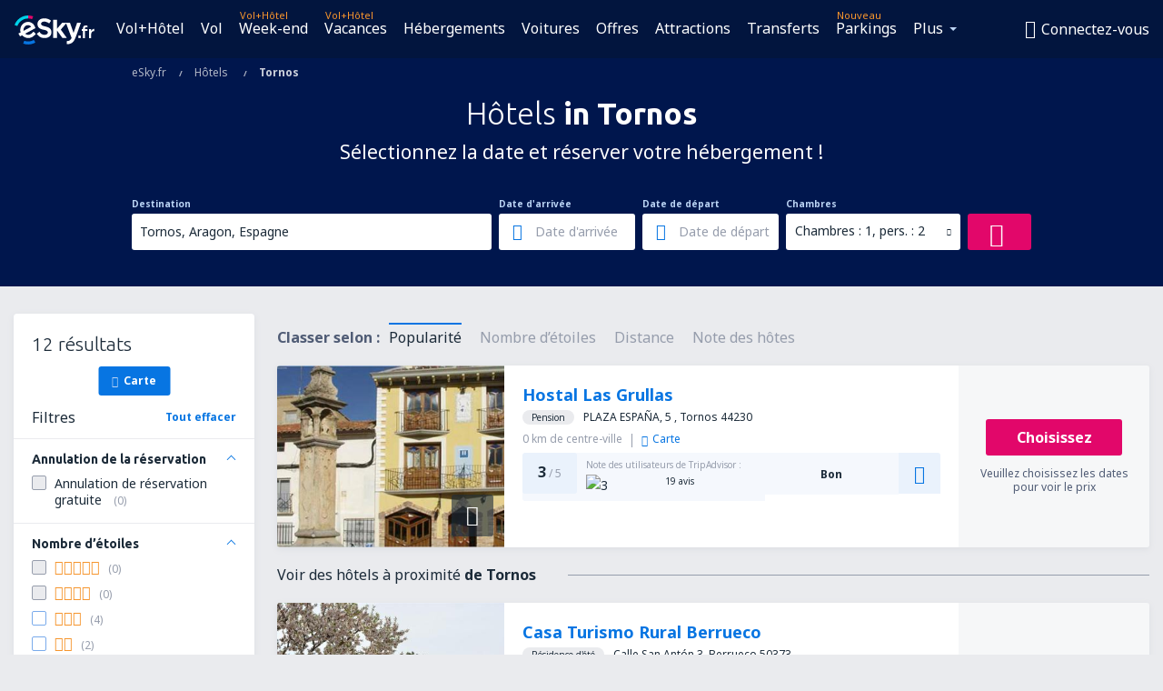

--- FILE ---
content_type: text/html; charset=UTF-8
request_url: https://www.esky.fr/hotels/ci/66956/hotels-tornos
body_size: 19562
content:

<!DOCTYPE html>
<!--[if IE]><![endif]-->
<!--[if IE 9 ]><html lang="fr" class="ie9"><![endif]-->
<!--[if (gt IE 9)|!(IE)]><!-->
	<html
	lang="fr"> <!--<![endif]-->
	<head>
				<link href="https://fonts.googleapis.com/css?family=Ubuntu:300,700|Noto+Sans:400,700|Source+Code+Pro:400,700&amp;subset=latin,cyrillic-ext,latin-ext&amp;display=swap" rel="preload" as="style">

					<meta charset="utf-8">

			<meta http-equiv="X-UA-Compatible" content="IE=Edge,chrome=1"/>
			<meta name="viewport" content="width=device-width, initial-scale=1.0, maximum-scale=1, user-scalable=no"/>
							    <title>Hôtels Tornos Espagne - Hôtels  in Tornos - Réservation d&#039;hôtels - eSky.fr</title>
<meta name="description" content="Moteur de recherche d’hôtels in Tornos - Hôtels Tornos Espagne - Offres d'hôtels pour ceux qui recherchent repos et ceux qui sont en voyage d’affaire. Tornos - Réservez votre hôtel en restant chez vous !">
<meta name="keywords" content="hôtels Tornos, hôtels in Tornos, hôtels à bas prix Tornos, réservation d'hôtels Tornos, moteur de recherche d’hôtels Tornos">

    <meta name="robots" content="all" />

    <link rel="canonical" href="https://www.esky.fr/hotels/ci/66956/hotels-tornos" />
<meta property="og:locale" content="fr_FR" />
<meta property="og:site_name" content="eSky.fr - Vol pas cher, Week end, Vacances" />

    <meta property="og:title" content="Hôtels Tornos Espagne - Hôtels  in Tornos - Réservation d'hôtels - eSky.fr" />

<meta property="og:type" content="website" />
    <meta property="og:image" content="https://static1.eskypartners.com/logos/partners/fr_FR/logo_square.jpg" />
    <meta property="og:url" content="https://www.esky.fr/hotels/ci/66956/hotels-tornos" />

    <meta property="og:description" content="Moteur de recherche d’hôtels in Tornos - Hôtels Tornos Espagne - Offres d'hôtels pour ceux qui recherchent repos et ceux qui sont en voyage d’affaire. Tornos - Réservez votre hôtel en restant chez vous !" />



						 <link rel="alternate" hreflang="bg" href="https://www.esky.bg/hoteli/ci/66956/hoteli-tornos" />
								 <link rel="alternate" hreflang="bg-BG" href="https://www.esky.bg/hoteli/ci/66956/hoteli-tornos" />
								 <link rel="alternate" hreflang="bs" href="https://www.esky.ba/hoteli/ci/66956/hoteli-tornos" />
								 <link rel="alternate" hreflang="bs-BA" href="https://www.esky.ba/hoteli/ci/66956/hoteli-tornos" />
								 <link rel="alternate" hreflang="cs" href="https://www.esky.cz/hotely/ci/66956/hotely-tornos" />
								 <link rel="alternate" hreflang="cs-CZ" href="https://www.esky.cz/hotely/ci/66956/hotely-tornos" />
								 <link rel="alternate" hreflang="da" href="https://www.eskytravel.dk/hoteller/ci/66956/hoteli-tornos" />
								 <link rel="alternate" hreflang="da-DK" href="https://www.eskytravel.dk/hoteller/ci/66956/hoteli-tornos" />
								 <link rel="alternate" hreflang="de" href="https://www.eskytravel.de/hotels/ci/66956/hotels-tornos" />
								 <link rel="alternate" hreflang="de-AT" href="https://www.esky.at/hotels/ci/66956/hotels-tornos" />
								 <link rel="alternate" hreflang="de-CH" href="https://www.eskytravel.ch/hotels/ci/66956/hotels-tornos" />
								 <link rel="alternate" hreflang="de-DE" href="https://www.eskytravel.de/hotels/ci/66956/hotels-tornos" />
								 <link rel="alternate" hreflang="el" href="https://www.esky.gr/xenodohia/ci/66956/xenodohia-tornos" />
								 <link rel="alternate" hreflang="el-GR" href="https://www.esky.gr/xenodohia/ci/66956/xenodohia-tornos" />
								 <link rel="alternate" hreflang="en" href="https://www.esky.com/hotels/ci/66956/hotels-tornos" />
								 <link rel="alternate" hreflang="en-142" href="https://www.esky.eu/hotels/ci/66956/hotels-tornos" />
								 <link rel="alternate" hreflang="en-150" href="https://www.esky.eu/hotels/ci/66956/hotels-tornos" />
								 <link rel="alternate" hreflang="en-EG" href="https://www.esky.com.eg/hotels/ci/66956/hotels-tornos" />
								 <link rel="alternate" hreflang="en-GB" href="https://www.esky.co.uk/hotels/ci/66956/hotels-tornos" />
								 <link rel="alternate" hreflang="en-HK" href="https://www.esky.com.hk/hotels/ci/66956/hotels-tornos" />
								 <link rel="alternate" hreflang="en-IE" href="https://www.esky.ie/hotels/ci/66956/hotels-tornos" />
								 <link rel="alternate" hreflang="en-KE" href="https://www.esky.co.ke/hotels/ci/66956/hotels-tornos" />
								 <link rel="alternate" hreflang="en-MY" href="https://www.esky.com.my/hotels/ci/66956/hotels-tornos" />
								 <link rel="alternate" hreflang="en-NG" href="https://www.esky.com.ng/hotels/ci/66956/hotels-tornos" />
								 <link rel="alternate" hreflang="en-NZ" href="https://www.eskytravel.co.nz/hotels/ci/66956/hotels-tornos" />
								 <link rel="alternate" hreflang="en-SG" href="https://www.esky.com.sg/hotels/ci/66956/hotels-tornos" />
								 <link rel="alternate" hreflang="en-US" href="https://www.esky.com/hotels/ci/66956/hotels-tornos" />
								 <link rel="alternate" hreflang="en-ZA" href="https://www.eskytravel.co.za/hotels/ci/66956/hotels-tornos" />
								 <link rel="alternate" hreflang="es" href="https://www.edestinos.com/hoteles/ci/66956/hoteles-tornos" />
								 <link rel="alternate" hreflang="es-BO" href="https://www.edestinos.com.bo/hoteles/ci/66956/hoteles-tornos" />
								 <link rel="alternate" hreflang="es-CL" href="https://www.edestinos.cl/hoteles/ci/66956/hoteles-tornos" />
								 <link rel="alternate" hreflang="es-CO" href="https://www.edestinos.com.co/hoteles/ci/66956/hoteles-tornos" />
								 <link rel="alternate" hreflang="es-CR" href="https://www.edestinos.cr/hoteles/ci/66956/hoteles-tornos" />
								 <link rel="alternate" hreflang="es-DO" href="https://www.edestinos.com.do/hoteles/ci/66956/hoteles-tornos" />
								 <link rel="alternate" hreflang="es-ES" href="https://www.esky.es/hoteles/ci/66956/hoteles-tornos" />
								 <link rel="alternate" hreflang="es-GT" href="https://www.edestinos.com.gt/hoteles/ci/66956/hoteles-tornos" />
								 <link rel="alternate" hreflang="es-HN" href="https://www.edestinos.com.hn/hoteles/ci/66956/hoteles-tornos" />
								 <link rel="alternate" hreflang="es-MX" href="https://www.edestinos.com.mx/hoteles/ci/66956/hoteles-tornos" />
								 <link rel="alternate" hreflang="es-NI" href="https://www.edestinos.com.ni/hoteles/ci/66956/hoteles-tornos" />
								 <link rel="alternate" hreflang="es-PA" href="https://www.edestinos.com.pa/hoteles/ci/66956/hoteles-tornos" />
								 <link rel="alternate" hreflang="es-PE" href="https://www.edestinos.com.pe/hoteles/ci/66956/hoteles-tornos" />
								 <link rel="alternate" hreflang="es-PR" href="https://www.edestinos.com.pr/hoteles/ci/66956/hoteles-tornos" />
								 <link rel="alternate" hreflang="es-PY" href="https://www.edestinos.com.py/hoteles/ci/66956/hoteles-tornos" />
								 <link rel="alternate" hreflang="es-SV" href="https://www.edestinos.com.sv/hoteles/ci/66956/hoteles-tornos" />
								 <link rel="alternate" hreflang="fi" href="https://www.esky.fi/hotellit/ci/66956/hoteli-tornos" />
								 <link rel="alternate" hreflang="fi-FI" href="https://www.esky.fi/hotellit/ci/66956/hoteli-tornos" />
								 <link rel="alternate" hreflang="fr" href="https://www.esky.fr/hotels/ci/66956/hotels-tornos" />
								 <link rel="alternate" hreflang="fr-FR" href="https://www.esky.fr/hotels/ci/66956/hotels-tornos" />
								 <link rel="alternate" hreflang="fr-MA" href="https://www.esky.co.ma/hotels/ci/66956/hotels-tornos" />
								 <link rel="alternate" hreflang="hr" href="https://www.esky.hr/hoteli/ci/66956/hoteli-tornos" />
								 <link rel="alternate" hreflang="hr-HR" href="https://www.esky.hr/hoteli/ci/66956/hoteli-tornos" />
								 <link rel="alternate" hreflang="hu" href="https://www.esky.hu/hotelek/ci/66956/hotelek-tornos" />
								 <link rel="alternate" hreflang="hu-HU" href="https://www.esky.hu/hotelek/ci/66956/hotelek-tornos" />
								 <link rel="alternate" hreflang="it" href="https://www.eskytravel.it/hotel/ci/66956/alberghi-tornos" />
								 <link rel="alternate" hreflang="it-IT" href="https://www.eskytravel.it/hotel/ci/66956/alberghi-tornos" />
								 <link rel="alternate" hreflang="nb" href="https://www.eskytravel.no/hoteller/ci/66956/hoteli-tornos" />
								 <link rel="alternate" hreflang="nb-NO" href="https://www.eskytravel.no/hoteller/ci/66956/hoteli-tornos" />
								 <link rel="alternate" hreflang="nl" href="https://www.esky.nl/hotels/ci/66956/hotels-tornos" />
								 <link rel="alternate" hreflang="nl-BE" href="https://www.eskytravel.be/hotels/ci/66956/hotels-tornos" />
								 <link rel="alternate" hreflang="nl-NL" href="https://www.esky.nl/hotels/ci/66956/hotels-tornos" />
								 <link rel="alternate" hreflang="pl" href="https://www.esky.pl/hotele/ci/66956/hotele-tornos" />
								 <link rel="alternate" hreflang="pl-PL" href="https://www.esky.pl/hotele/ci/66956/hotele-tornos" />
								 <link rel="alternate" hreflang="pt" href="https://www.esky.pt/hoteis/ci/66956/hoteis-tornos" />
								 <link rel="alternate" hreflang="pt-PT" href="https://www.esky.pt/hoteis/ci/66956/hoteis-tornos" />
								 <link rel="alternate" hreflang="ro" href="https://www.esky.ro/hoteluri/ci/66956/hoteluri-tornos" />
								 <link rel="alternate" hreflang="ro-MD" href="https://www.esky.md/hoteluri/ci/66956/hoteluri-tornos" />
								 <link rel="alternate" hreflang="ro-RO" href="https://www.esky.ro/hoteluri/ci/66956/hoteluri-tornos" />
								 <link rel="alternate" hreflang="sk" href="https://www.esky.sk/hotely/ci/66956/hotely-tornos" />
								 <link rel="alternate" hreflang="sk-SK" href="https://www.esky.sk/hotely/ci/66956/hotely-tornos" />
								 <link rel="alternate" hreflang="sr" href="https://www.esky.rs/hoteli/ci/66956/hoteli-tornos" />
								 <link rel="alternate" hreflang="sr-RS" href="https://www.esky.rs/hoteli/ci/66956/hoteli-tornos" />
								 <link rel="alternate" hreflang="sv" href="https://www.esky.se/hotell/ci/66956/hoteli-tornos" />
								 <link rel="alternate" hreflang="sv-SE" href="https://www.esky.se/hotell/ci/66956/hoteli-tornos" />
								 <link rel="alternate" hreflang="tr" href="https://www.esky.com.tr/otel/ci/66956/otel-tornos" />
								 <link rel="alternate" hreflang="tr-TR" href="https://www.esky.com.tr/otel/ci/66956/otel-tornos" />
								 <link rel="alternate" hreflang="x-default" href="https://www.esky.com/hotels/ci/66956/hotels-tornos" />
			
	<meta name="fragment" content="!" />


			
			<script>
LUX=(function(){var a=("undefined"!==typeof(LUX)&&"undefined"!==typeof(LUX.gaMarks)?LUX.gaMarks:[]);var d=("undefined"!==typeof(LUX)&&"undefined"!==typeof(LUX.gaMeasures)?LUX.gaMeasures:[]);var j="LUX_start";var k=window.performance;var l=("undefined"!==typeof(LUX)&&LUX.ns?LUX.ns:(Date.now?Date.now():+(new Date())));if(k&&k.timing&&k.timing.navigationStart){l=k.timing.navigationStart}function f(){if(k&&k.now){return k.now()}var o=Date.now?Date.now():+(new Date());return o-l}function b(n){if(k){if(k.mark){return k.mark(n)}else{if(k.webkitMark){return k.webkitMark(n)}}}a.push({name:n,entryType:"mark",startTime:f(),duration:0});return}function m(p,t,n){if("undefined"===typeof(t)&&h(j)){t=j}if(k){if(k.measure){if(t){if(n){return k.measure(p,t,n)}else{return k.measure(p,t)}}else{return k.measure(p)}}else{if(k.webkitMeasure){return k.webkitMeasure(p,t,n)}}}var r=0,o=f();if(t){var s=h(t);if(s){r=s.startTime}else{if(k&&k.timing&&k.timing[t]){r=k.timing[t]-k.timing.navigationStart}else{return}}}if(n){var q=h(n);if(q){o=q.startTime}else{if(k&&k.timing&&k.timing[n]){o=k.timing[n]-k.timing.navigationStart}else{return}}}d.push({name:p,entryType:"measure",startTime:r,duration:(o-r)});return}function h(n){return c(n,g())}function c(p,o){for(i=o.length-1;i>=0;i--){var n=o[i];if(p===n.name){return n}}return undefined}function g(){if(k){if(k.getEntriesByType){return k.getEntriesByType("mark")}else{if(k.webkitGetEntriesByType){return k.webkitGetEntriesByType("mark")}}}return a}return{mark:b,measure:m,gaMarks:a,gaMeasures:d}})();LUX.ns=(Date.now?Date.now():+(new Date()));LUX.ac=[];LUX.cmd=function(a){LUX.ac.push(a)};LUX.init=function(){LUX.cmd(["init"])};LUX.send=function(){LUX.cmd(["send"])};LUX.addData=function(a,b){LUX.cmd(["addData",a,b])};LUX_ae=[];window.addEventListener("error",function(a){LUX_ae.push(a)});LUX_al=[];if("function"===typeof(PerformanceObserver)&&"function"===typeof(PerformanceLongTaskTiming)){var LongTaskObserver=new PerformanceObserver(function(c){var b=c.getEntries();for(var a=0;a<b.length;a++){var d=b[a];LUX_al.push(d)}});try{LongTaskObserver.observe({type:["longtask"]})}catch(e){}};
LUX.label="esky_hotels_search_results_seo";
LUX.samplerate = (function (p, s) { try { return Math.max.apply(null, String(s).split(';').map(function (v, i) { return i === 0 ? ['*', v] : v.split(':'); }).map(function (a) { return [new RegExp('^' + a[0].replace(/\*/g, '.*').replace(/\+/g, '\\$&'), 'i'), parseInt(a[1], 10) ]; }).filter(function (a) { return a[0].test(p); }).map(function (a) { return a[1]; })) || void 0 } catch(e) { return; }; })(location.pathname, "20");
</script>
<script src="https://cdn.speedcurve.com/js/lux.js?id=4134562730" defer crossorigin="anonymous"></script>
			<script>
(function (w, d, s, l, i, g) {
	w[l] = w[l] || [];
	w[l].push({ 'gtm.start': new Date().getTime(), event: 'gtm.js' });
	var f = d.getElementsByTagName(s)[0],
		j = d.createElement(s),
		dl = l != 'dataLayer' ? '&l=' + l : '';
	j.async = true;
	(j.id = g), (j.src = 'https://etm.esky.fr/gtm.js?id=' + i + dl);
	f.parentNode.insertBefore(j, f);
})(window, document, 'script', 'dataLayer', 'GTM-NH83QL6', 'esky.gtm.global');
</script>
<script>
(function (w, d, s, p) {
	w._edls = w._edls || [];
	w._edls.push(['set', 'esky.page.label', 'hotels.search.results']);
	var f = d.getElementsByTagName(s)[0],
		j = d.createElement(s);
	j.async = true;
	j.id = 'esky-dls';
	j.dataset.prefix = p;
	j.dataset.schema = 'messages';
	j.src = p + '/dls.js';
	f.parentNode.insertBefore(j, f);
})(window, document, 'script', 'https://www.esky.com/data-layer');
</script>

			
	<script>
		dataLayer = [];

					dataLayer.push({"Destination":{"CityCode":"66956","CityName":"Tornos","CountryCode":"ES","CountryName":"Espagne"},"Filters":{"Object":"False","Stars":"False","TripAdvisorRating":"False"},"Travellers":{"PaxCount":2,"Adults":2,"Children":0},"QSF":{"RoomsCount":1,"StayLength":0},"Page":{"Category":"Hotels","Type":"Search hotels"},"Url":"https:\/\/www.esky.fr\/hotels\/ci\/66956\/hotels-tornos"});
		
		function setFirstTimeVisit(cookieName) {
			function formatDate(param) {
				return ('0' + param).slice(-2);
			}

			function getPresentDate() {
				var today = new Date();
				var date = today.getFullYear() +
					formatDate(today.getMonth() + 1) +
					formatDate(today.getDate()) +
					formatDate(today.getHours()) +
					formatDate(today.getMinutes());

				return date;
			}

			function setCookie() {
				document.cookie = cookieName + '=' + getPresentDate() + ';path=/;expires=' + new Date(+new Date() + 24 * 60 * 60 * 1000 * 365);
			}

			function getCookieValues() {
				return document.cookie.match(RegExp('(?:^|;\\s*)' + cookieName + '=([^;]*)'));
			}

			function isCookieSet() {
				var match = getCookieValues();
				return (match != null && match.length > 0);
			}

			if (!isCookieSet()) {
				setCookie();
			}

			dataLayer.push({
				'UserFirstVisitDate': getCookieValues()[1]
			})
		}

		setFirstTimeVisit('firstTimeVisit');
	</script>




			<script>
	var _eac = _eac || {};

	_eac.start = new Date();
	_eac.url = '/patalyst/v1.1';
	_eac.disabledActions = '[]';
	_eac.enabled = true;
	_eac.dimensions = [];
						_eac.dimensions.push([ 'TestAB', 'site not tested', 'String' ]);
								_eac.dimensions.push([ 'Partner', 'ESKYFR', 'String' ]);
			
	function extendObj (objA, objB) {
		for (var i in objB) {
			if (objB.hasOwnProperty(i)) {
				objA[i] = objB[i];
			}
		}
	}

	var ibeConfig = {};
	var dbrRoutes = {};
	var i18n = {};
	//JS logger
	var logger = {
		adapters: [
						{
				name: 'http',
				level: ['ERROR']
			}
		],
		url: '/_fe/log'
	};

		var routesAsync = "/res/gh-b112/common/js-routing/prod_fr_fr.js";
	
	function i18nExtend(_i18n) {
		extendObj(i18n, _i18n)
	}
</script>

<link rel="shortcut icon" href="https://static1.eskypartners.com/favicons/esky.ico"/>
	<meta name="theme-color" content="#031639">
<link href="https://www.esky.fr/res/gh-b112/eui/css/default/templates/default.css" type="text/css" rel="stylesheet" />
	<link href="https://www.esky.fr/res/gh-b112/eui/css/default/pages/hotels/search-results.css" type="text/css" rel="stylesheet" />

<!--[if IE 9]>
<script src="/res/gh-b112/eui/js/vendor/es6-shim.min.js"></script>
<![endif]-->
<!--[if lt IE 9]>
<script src="/res/gh-b112/eui/js/vendor/html5shiv.min.js"></script>
<script src="/res/gh-b112/eui/js/vendor/es5-shim.min.js"></script>
<![endif]-->
<!--[if lt IE 8]>
<script src="/res/gh-b112/eui/js/vendor/json3.min.js"></script>
<![endif]-->

<script>
	if (!Object.assign || !window.Promise) {
		var shim = document.createElement('script');
		shim.setAttribute('src', '/res/gh-b112/eui/js/vendor/es6-shim.min.js');
		document.getElementsByTagName('head')[0].appendChild(shim);
	}
</script>

		
	    					
		
		
		<link href="https://fonts.googleapis.com/css?family=Ubuntu:300,700|Noto+Sans:400,700|Source+Code+Pro:400,700&amp;subset=latin,cyrillic-ext,latin-ext&amp;display=swap" rel="stylesheet" type="text/css">
																				<link href="https://www.esky.fr/res/gh-b112/eui/js/0.js" as="script" rel="preload">
											<link href="https://www.esky.fr/res/gh-b112/eui/js/2.js" as="script" rel="preload">
											<link href="https://www.esky.fr/res/gh-b112/eui/js/1.js" as="script" rel="preload">
											<link href="https://www.esky.fr/res/gh-b112/eui/js/3.js" as="script" rel="preload">
											<link href="https://www.esky.fr/res/gh-b112/eui/js/4.js" as="script" rel="preload">
											<link href="https://www.esky.fr/res/gh-b112/eui/js/5.js" as="script" rel="preload">
											<link href="https://www.esky.fr/res/gh-b112/eui/js/6.js" as="script" rel="preload">
											<link href="https://www.esky.fr/res/gh-b112/eui/js/7.js" as="script" rel="preload">
											<link href="https://www.esky.fr/res/gh-b112/eui/js/common.js" as="script" rel="preload">
											<link href="https://www.esky.fr/res/gh-b112/eui/js/router.js" as="script" rel="preload">
											<link href="https://www.esky.fr/res/gh-b112/eui/js/partners-locale/fr_fr.js" as="script" rel="preload">
											<link href="https://www.esky.fr/res/gh-b112/eui/js/8.js" as="script" rel="preload">
											<link href="https://www.esky.fr/res/gh-b112/eui/js/9.js" as="script" rel="preload">
											<link href="https://www.esky.fr/res/gh-b112/eui/js/22.js" as="script" rel="preload">
											<link href="https://www.esky.fr/res/gh-b112/eui/js/hotels/search-results.js" as="script" rel="preload">
														
								<script src="https://www.esky.fr/res/gh-b112/eui/js/affiliates/cj.js" defer></script>
				</head>

	<body
		id="default_container"
		data-go-test-id=""
		data-go-test-version=""
		data-route="esky_hotels_search_results_seo"
		 data-action="searchResultsHotels" class="action-searchResultsHotels searchResultsHotels" 		 	>
										<!-- Google Tag Manager -->
	<noscript>
		<iframe src="//www.googletagmanager.com/ns.html?id=GTM-K2NGR2J" height="0" width="0" style="display:none;visibility:hidden"></iframe>
	</noscript>

	<script>
		(function(w,d,s,l,i){w[l]=w[l]||[];w[l].push({'gtm.start':
				new Date().getTime(),event:'gtm.js'});var f=d.getElementsByTagName(s)[0],
				j=d.createElement(s),dl=l!='dataLayer'?'&l='+l:'';j.async=true;j.src=
				'//www.googletagmanager.com/gtm.js?id='+i+dl;f.parentNode.insertBefore(j,f);
		})(window,document,'script','dataLayer','GTM-K2NGR2J');
	</script>

	<script type="text/javascript">
		window[window.addEventListener ? 'addEventListener' : 'attachEvent']('load', function () {
			dataLayer.push({
				'event': 'LoadingDone'
			});
		}, false);
	</script>
					
						
		
							
		
							
			
								
															
							
		
				
					
	<noscript class="no-js">
						
		
		
		
		
		
			<div class="msg-box  info">
		<i class="ico-msg icon-alert"></i>
		<div class="content">
							<h5 class="header">Vous ne pouvez pas voir le contenu complet du site</h5>
										<p class="description">JavaScript est désactivé dans votre navigateur Tant qu'il n'est pas activé, il se peut que la page ne s'affiche pas correctement.</p>
						
							<div class="description">			<div class="btn-list">
				<strong>Comment activer Javacript ? Choisissez votre navigateur</strong>
				<ul>
											<li>
							<a href="https://support.google.com/chrome/answer/114662?hl=pl" class="btn small function" rel="nofollow" target="_blank">Chrome</a>
						</li>
											<li>
							<a href="https://support.mozilla.org/pl/kb/javascript#w_waaleczanie-i-wyaaleczanie-javascriptu" class="btn small function" rel="nofollow" target="_blank">Firefox</a>
						</li>
											<li>
							<a href="https://support.microsoft.com/pl-pl/gp/howtoscript" class="btn small function" rel="nofollow" target="_blank">Internet Explorer</a>
						</li>
											<li>
							<a href="https://support.apple.com/pl-pl/HT201265" class="btn small function" rel="nofollow" target="_blank">Safari</a>
						</li>
											<li>
							<a href="http://help.opera.com/Windows/12.10/pl/javascript.html" class="btn small function" rel="nofollow" target="_blank">Opéra</a>
						</li>
									</ul>
			</div>
		</div>
			
			
			
			
			
					</div>
	</div>

	
	</noscript>

		
									
				
		<header id="header-top" class="transparent">
			<div class="header-wrapper">
				<div class="logo-section">
											<a class="logo" href="https://www.esky.fr/" target="_top" >
							<span class="back-to-mainpage">&lt;&lt; page d'accueil</span>
														<img class="logo-img" src="https://static1.eskypartners.com/logos/eskyfrdbr30-white.svg"  alt="Hôtels Tornos Espagne - Hôtels  in Tornos - Réservation d&#039;hôtels - eSky.fr - Vol pas cher, Week end, Vacances"
					 data-static-img-url="https://static1.eskypartners.com/logos/eskyfrdbr30-white.png"/>
					
						</a>
									</div>
									
		
		<nav class="main-nav">
			<ul class="site-menu menu mobile-menu">
																													<li class="tree-item main-tabs">

																									<a href="/vol+hotel/" title="Vol+Hôtel" class="menu-link link-1 tx-link">Vol+Hôtel</a>
															</li>
																				<li class="tree-item main-tabs">

																									<a href="/vols" title="Vol" class="menu-link link-2 tx-link">Vol</a>
															</li>
																				<li class="tree-item main-tabs with-badge">

																	<span class="item-badge">Vol+Hôtel</span>
																									<a href="/vol+hotel/1-week-end" title="Week-end" class="menu-link link-3 tx-link">Week-end</a>
															</li>
																				<li class="tree-item main-tabs with-badge">

																	<span class="item-badge">Vol+Hôtel</span>
																									<a href="/vol+hotel/2-vacances" title="Vacances" class="menu-link link-4 tx-link">Vacances</a>
															</li>
																				<li class="tree-item main-tabs">

																									<a href="/hebergements/" title="Hébergements" class="menu-link link-5 tx-link">Hébergements</a>
															</li>
																				<li class="tree-item main-tabs">

																									<a href="https://www.booking.com/cars/index.html?aid=2433842&amp;adplat=cross_product_bar&amp;label=label=pagehome-link-2433842-click_CARheadertab&amp;prefcurrency=EUR&amp;selected_currency=EUR&amp;lang=fr" rel="nofollow" title="Voitures" target="_blank" class="menu-link link-6 tx-link">Voitures</a>
															</li>
																				<li class="tree-item main-tabs">

																									<a href="/occasion" title="Offres" class="menu-link link-7 tx-link">Offres</a>
															</li>
																				<li class="tree-item main-tabs">

																									<a href="https://www.getyourguide.fr/?partner_id=6PH6GQ5&amp;cmp=FR" rel="nofollow" title="Attractions" target="_blank" class="menu-link link-8 tx-link">Attractions</a>
															</li>
																				<li class="tree-item main-tabs">

																									<a href="https://esky-fr.mozio.com/?campaign=website" rel="nofollow" target="_blank" rel="noreferrer noopener" title="Transferts" class="menu-link link-9 tx-link">Transferts</a>
															</li>
																				<li class="tree-item main-tabs with-badge">

																	<span class="item-badge">Nouveau</span>
																									<a href="https://eskybymozio.travelcar.com/fr-FR/?utm_source=partner&amp;utm_medium=eskybymobio&amp;utm_campaign=park&amp;utm_content=website-home" rel="nofollow" target="_blank" title="Parkings" class="menu-link link-10 tx-link">Parkings</a>
															</li>
																																																							<li class="tree-item menu-more">

																									<a href="https://go.esky.fr/assurance" title="Assurances" class="menu-link link-1 tx-link">Assurances</a>
															</li>
																				<li class="tree-item menu-more">

																									<a href="https://esky-fr.tickets-partners.com/" rel="nofollow" target="_blank" title="Événements sportifs" class="menu-link link-2 tx-link">Événements sportifs</a>
															</li>
																				<li class="tree-item menu-more">

																									<a href="https://boataround.com/fr?ref_afi=esky-fr" rel="nofollow" title="Bateaux" class="menu-link link-3 tx-link">Bateaux</a>
															</li>
																				<li class="tree-item menu-more">

																									<a href="https://www.ferryscanner.com/fr/ferry?ref=esky" rel="nofollow" target="_blank" title="Ferrys" class="menu-link link-4 tx-link">Ferrys</a>
															</li>
																				<li class="tree-item menu-more">

																									<a href="https://go.esky.fr/visa" title="Visa" class="menu-link link-5 tx-link">Visa</a>
															</li>
																				<li class="tree-item menu-more">

																									<a href="https://app.esky.fr/?utm_source=esky.fr&amp;utm_medium=menu" target="_blank" title="Application mobile" class="menu-link link-6 tx-link">Application mobile</a>
															</li>
																				<li class="tree-item menu-more">

																									<a href="/compagnies-aeriennes" title="Compagnies aériennes" class="menu-link link-7 tx-link">Compagnies aériennes</a>
															</li>
																				<li class="tree-item menu-more">

																									<a href="/aeroports" title="Aéroports" class="menu-link link-8 tx-link">Aéroports</a>
															</li>
																				<li class="tree-item menu-more">

																									<a href="/avis" title="Avis" class="menu-link link-9 tx-link">Avis</a>
															</li>
																				<li class="tree-item menu-more">

																									<a href="/guide-de-voyage" title="Guide de voyage" class="menu-link link-10 tx-link">Guide de voyage</a>
															</li>
																				<li class="tree-item menu-more">

																									<a href="/radar" title="Radar des vols" class="menu-link link-11 tx-link">Radar des vols</a>
															</li>
																				<li class="tree-item menu-more">

																									<a href="/sur-nous/contact" rel="nofollow" title="Assistance et contact" class="menu-link link-12 tx-link">Assistance et contact</a>
															</li>
																				<li class="tree-item menu-more">

																									<a href="/userzone/login" rel="nofollow" title="Gestion de vos réservations" class="menu-link link-13 tx-link">Gestion de vos réservations</a>
															</li>
															
									<li class="main-tabs more-tab tree-item main-menu-dropdown hide-medium">
						<a href="javascript:void(null)" class="menu-link more"
						   data-content-id="main-menu-more-box">Plus</a>
						<ul id="main-menu-more-box" class="dropdown-content"
						    data-dropdown-content-id="main-menu-more-box">
																																																	<li>
											<a href="https://go.esky.fr/assurance" title="Assurances">Assurances</a>
										</li>
																			<li>
											<a href="https://esky-fr.tickets-partners.com/" rel="nofollow" target="_blank" title="Événements sportifs">Événements sportifs</a>
										</li>
																			<li>
											<a href="https://boataround.com/fr?ref_afi=esky-fr" rel="nofollow" title="Bateaux">Bateaux</a>
										</li>
																			<li>
											<a href="https://www.ferryscanner.com/fr/ferry?ref=esky" rel="nofollow" target="_blank" title="Ferrys">Ferrys</a>
										</li>
																			<li>
											<a href="https://go.esky.fr/visa" title="Visa">Visa</a>
										</li>
																			<li>
											<a href="https://app.esky.fr/?utm_source=esky.fr&amp;utm_medium=menu" target="_blank" title="Application mobile">Application mobile</a>
										</li>
																			<li>
											<a href="/compagnies-aeriennes" title="Compagnies aériennes">Compagnies aériennes</a>
										</li>
																			<li>
											<a href="/aeroports" title="Aéroports">Aéroports</a>
										</li>
																			<li>
											<a href="/avis" title="Avis">Avis</a>
										</li>
																			<li>
											<a href="/guide-de-voyage" title="Guide de voyage">Guide de voyage</a>
										</li>
																			<li>
											<a href="/radar" title="Radar des vols">Radar des vols</a>
										</li>
																			<li>
											<a href="/sur-nous/contact" rel="nofollow" title="Assistance et contact">Assistance et contact</a>
										</li>
																			<li>
											<a href="/userzone/login" rel="nofollow" title="Gestion de vos réservations">Gestion de vos réservations</a>
										</li>
																														</ul>
					</li>
							</ul>
		</nav>
	
				
				<div class="header-side-options">
					
											<div class="user-zone-header">
														
	

<div class="hidden">
	<div id="uz-login-box" class="uz-login-box">
		<img class="illustration" src="https://www.esky.fr/_fe/img/illustration-default-user_zone.svg?s=80x80">

		<h4 class="title">Bienvenue dans Votre compte !</h4>

		<p class="description">Connectez-vous et gérez vos réservations.</p>

		<ul class="uz-menu-wrapper">
							<li class="menu-item user-zone-google">
					<img class="menu-item-img" src="https://www.esky.fr/_fe/img/icon_google_multicolor.svg?s=20x20">
					<span class="menu-item-text">Se connecter avec Google</span>
				</li>
				<li class="menu-item user-zone-facebook">
					<img class="menu-item-img" src="https://www.esky.fr/_fe/img/icon_facebook_multicolor.svg?s=20x20">
					<span class="menu-item-text">Se connecter avec Facebook</span>
				</li>
						<li class="menu-item user-zone-email">
				<img class="menu-item-img" src="https://www.esky.fr/_fe/img/icon_mail.svg?s=20x20">
				<span class="menu-item-text">Se connecter avec e-mail</span>
			</li>
		</ul>
	</div>
</div>
	
	
				
										</div>
					
												<div id="hamburger-wrapper" class="hamburger-wrapper">
		<div class="hamburger-inner-wrapper">
			<div class="hamburger">
				<span class="line line1"></span>
				<span class="line line2"></span>
				<span class="line line3"></span>
			</div>
			<span class="hamburger-title">Menu<i class="icon icon-eui_arrow_down hide-small"></i></span>
			<span class="hamburger-close"><i class="icon icon-eui_close"></i></span>
		</div>
	</div>
									</div>

							</div>
		</header>
	
<script type="text/javascript">
	i18nExtend({
    "message-dialog": {
        "Your_account_has_been_connected_with_facebook": "Votre compte a \u00e9t\u00e9 associ\u00e9 \u00e0 Facebook",
        "You_can_now_sign_in_via_facebook_or_normal_account": "Vous pouvez maintenant vous connecter \u00e0 votre compte avec votre profil Facebook {$1} ainsi qu'en utilisant votre adresse email et votre mot de passe.",
        "Your_account_has_been_disconnected_from_facebook": "Votre compte a \u00e9t\u00e9 dissoci\u00e9 du profil Facebook",
        "You_can_now_sign_in_only_with_email_and_password": "Vous pouvez maintenant vous connecter \u00e0 votre compte qu'en utilisant <br \/> votre adresse email et votre mot de passe.",
        "Account_with_email_from_current_facebook_profile_already_exists": "Il existe d\u00e9j\u00e0 un compte auquel il est \nassoci\u00e9 le profil Facebook que vous utilisez maintenant",
        "Sign_in_to_other_facebook_profile_to_connect_it_with_this_account": "Connectez-vous \u00e0 un autre compte Facebook pour le lier \u00e0 ce compte.",
        "You_have_already_account_connected_to_other_facebook_profile": "Vous avez d\u00e9j\u00e0 un compte sur notre Site qui est connect\u00e9 \u00e0 l'autre\nprofil Facebook",
        "Sign_in_to_other_facebook_profile_or_via_email": "Connectez-vous avec un autre compte Facebook\nou en utilisant votre adresse mail et mot de passe.",
        "Changes_have_been_saved": "Les coordonn\u00e9es ont \u00e9t\u00e9 sauvegard\u00e9es",
        "We_have_sent_you_reset_password_link": "Nous vous avons envoy\u00e9 un lien pour configurer un nouveau mot de passe",
        "Check_your_email_to_reset_password": "Voir votre bo\u00eete de r\u00e9ception et suivez les instructions.",
        "We_have_sent_you_activation_link": "Nous vous avons envoy\u00e9 un lien d'activation",
        "Check_your_email_and_follow_instructions_to_activate_account": "Voir votre bo\u00eete de r\u00e9ception et suivez les instructions pour activer votre compte.",
        "Welcome_in_our_site": "Bienvenue sur le site eSky",
        "We_wish_you_very_best_journeys": "Nous vous souhaitons des nombreux voyages r\u00e9ussis !",
        "Traveler_added": "Le voyageur a \u00e9t\u00e9 ajout\u00e9",
        "Traveler_saved": "Le voyageur a \u00e9t\u00e9 sauvegard\u00e9",
        "Traveler_removed": "Le voyageur a \u00e9t\u00e9 supprim\u00e9",
        "Callcenter_callback_success_title": "La conversation a \u00e9t\u00e9 command\u00e9e",
        "Callcenter_callback_success_text": "Vous serez bient\u00f4t contact\u00e9 par notre conseilleur",
        "Travel_group_message_success_title": "Votre demande a \u00e9t\u00e9 envoy\u00e9e",
        "Travel_group_message_error_title": "Votre demande n'a pas \u00e9t\u00e9 envoy\u00e9e",
        "Travel_group_message_success_description": "Vous serez bient\u00f4t contact\u00e9 par notre conseilleur afin de d\u00e9terminer les d\u00e9tails de votre voyage.",
        "Travel_group_message_error_description": "Essayer d\u2019envoyer le message.",
        "No_deals_for_specified_date": "Nous sommes d\u00e9sol\u00e9s, ce vol n\u2019est plus disponible.",
        "No_deals_for_date_more_info": "C\u2019est une destination populaire. Essayez de choisir un vol \u00e0 des autres dates",
        "Provide_your_data": "Veuillez compl\u00e9ter vos donn\u00e9es personnelles",
        "To_shorten_reservation_time": ", pour r\u00e9duire le temps de r\u00e9servation \u00e0 l'avenir.",
        "Contact_form_success_header": "Le message a \u00e9t\u00e9 envoy\u00e9 !",
        "Contact_form_success_description": "Merci pour votre message. Nous vous r\u00e9pondrons dans le plus brefs d\u00e9lais.",
        "Contact_form_error_header": "Nous sommes d\u00e9sol\u00e9s, nous ne sommes pas en mesure d\u2019envoyer votre message.",
        "Contact_form_error_description": "Une erreur inattendue s'est produite. Veuillez r\u00e9essayer plus tard.",
        "Resend_confirmation_success_header": "La confirmation a \u00e9t\u00e9 envoy\u00e9e",
        "Resend_confirmation_success_description": "Voir votre boite mail. Si vous ne voyez aucun message de nous, veuillez v\u00e9rifier le dossier Spam.",
        "Resend_confirmation_error_header": "La confirmation n\u2019a pas \u00e9t\u00e9 envoy\u00e9e",
        "Resend_confirmation_error_description": "Nous sommes d\u00e9sol\u00e9s mais nous n'arrivons pas \u00e0 vous renvoyer la  confirmation de r\u00e9servation. Veuillez r\u00e9essayer ult\u00e9rieurement.",
        "Resend_confirmation_info_406_header": "La confirmation n\u2019a pas \u00e9t\u00e9 envoy\u00e9e",
        "Resend_confirmation_info_406_description": "Nous sommes en train de travailler sur votre r\u00e9servation, son statut devrait changer dans un instant. Veuillez r\u00e9essayer dans quelques minutes.",
        "Resend_confirmation_info_409_header": "La confirmation a \u00e9t\u00e9 envoy\u00e9e",
        "Resend_confirmation_info_409_description": "Si vous ne voyez pas de message, veuillez v\u00e9rifier le dossier spam.",
        "Try_to_send_again": "Essayer de l\u2019envoyer de nouveau",
        "Or": "ou",
        "Price_operator_info": "Co\u00fbt de l'appel selon le tarif en vigueur de votre op\u00e9rateur",
        "Hotel_search_not_found_info": "Nous sommes d\u00e9sol\u00e9s, nous ne sommes en mesure d\u2019afficher aucuns r\u00e9sultats",
        "Hotel_search_not_found_sub_info": "Assurez-vous que les noms saisis sont corrects",
        "Hotel_search_error_info": "Nous sommes d\u00e9sol\u00e9s, nous ne sommes en mesure d\u2019afficher aucuns r\u00e9sultats",
        "Hotel_search_error_sub_info": "Veuillez r\u00e9essayer en s\u00e9lectionnant des autres crit\u00e8res",
        "Hotel_search_filters_not_found_head": "Nous sommes d\u00e9sol\u00e9s, nous ne sommes en mesure d\u2019afficher aucuns r\u00e9sultats",
        "Hotel_search_filters_not_found_desc": "Modifiez les crit\u00e8res de recherche ou effacez tous les filtres",
        "Hotel_search_filters_not_found_clear_all_filters": "Effacer tous les filtres"
    },
    "user-zone-header": {
        "Price_alerts": "Alertes de prix",
        "Search_history": "Historique de recherche",
        "Travelers": "Voyageurs",
        "Payer_data": "Informations sur le payeur",
        "Settings": "Param\u00e8tres de votre compte",
        "Logout": "Fermer la session",
        "Sign_in": "Connectez-vous",
        "or": "ou",
        "sign_up": "cr\u00e9er un compte",
        "My_account": "Mon compte",
        "My_bookings": "Mes r\u00e9servations",
        "Co_travelers": "Voyageurs",
        "Payer_data_contact": "Informations sur le payeur",
        "Account_settings": "Param\u00e8tres",
        "Wallet": "{{parentSiteName}} Wallet"
    },
    "user-zone-login": {
        "Sign_in_facebook": "Connectez-vous avec Facebook",
        "or": "ou",
        "email": "Email",
        "password": "Mot de passe",
        "remember_me": "Se souvenir de moi",
        "Sign_in": "Connectez-vous",
        "Dont_remember_password": "Avez-vous oubli\u00e9 votre mot de passe ?",
        "Enter_email": "Veuillez saisir votre adresse e-mail",
        "Enter_valid_email": "Veuillez saisir une adresse email correcte",
        "Enter_password": "Veuillez saisir le mot de passe",
        "Wrong_email_or_password": "L\u2019adresse email ou le mot de passe saisis sont incorrects",
        "Dont_have_account": "Vous n'avez pas encore de compte ?",
        "Register": "Inscrivez-vous"
    },
    "reset-password-dialog": {
        "Did_you_forget_password": "Avez-vous oubli\u00e9 votre mot de passe ?",
        "Type_your_email_which_you_login_to_account": "Veuillez saisir l\u2019adresse email que vous utilisez pour vous connecter \u00e0 votre compte.",
        "Email": "Email",
        "I_want_set_new_password": "Je veux d\u00e9finir un nouveau mot de passe",
        "Enter_email": "Veuillez saisir votre adresse e-mail",
        "Enter_valid_email": "Veuillez saisir une adresse email correcte",
        "Check_your_email_to_reset_password": "Voir votre bo\u00eete de r\u00e9ception et suivez les instructions.",
        "We_have_sent_you_reset_password_link": "Nous vous avons envoy\u00e9 un lien pour configurer un nouveau mot de passe",
        "User_with_this_email_does_not_exist": "Il n\u2019existe pas de compte enregistr\u00e9 pour l'adresse email indiqu\u00e9e.",
        "This_value_is_not_a_valid_email_address": "Cette adresse e-mail est incorrecte.",
        "Back_to_login": "Revenir au panneau de connexion"
    },
    "facebook-connect-dialog": {
        "Connect_account_with_facebook": "Associer votre compte \u00e0 Facebook",
        "Connect_your_account_with_currently_logged_facebook_profile": "Associer votre compte sur {{siteName}} <b>{$1}<\/b> au profil Facebook auquel vous \u00eates connect\u00e9 maintenant pour :",
        "You_can_easy_and_safe_connect_your_account_with_facebook": "Vous pouvez rapidement et en toute s\u00e9curit\u00e9 connecter votre compte \u00e0 Facebook pour :",
        "easly_find_friends_traveling_in_the_same_direction": "il est facile de retrouver des amis voyageant dans la m\u00eame direction",
        "It_looks_that_you_already_have_account": "Il nous semble que vous avez d\u00e9j\u00e0 un compte sur notre Site.",
        "share_promotions_and_reservations": "partager les promotions ou r\u00e9servations trouv\u00e9es",
        "sign_in_with_one_click": "connectez-vous en un clic",
        "You_decide_what_will_be_published": "C'est vous qui d\u00e9cidez de ce qui doit \u00eatre publi\u00e9 et \u00e0 quel moment."
    },
    "user-zone-registration": {
        "Sign_in_facebook": "Connectez-vous avec Facebook",
        "or": "ou",
        "email": "Email",
        "password": " Mot de passe (au minimum 6 caract\u00e8res)",
        "repeat_password": "R\u00e9p\u00e9tez le mot de passe",
        "Regulations_acceptance": "J\u2019accepte le contenu <a href=\"{$1}\" class=\"show-regulations dialog-regulations-link\" data-dialog-title=\"Regulations\">du r\u00e8glement<\/a>",
        "Register": "Cr\u00e9er un compte",
        "Enter_email": "Veuillez saisir votre adresse e-mail",
        "Enter_valid_email": "Veuillez saisir une adresse email correcte",
        "Enter_password": "Veuillez saisir le mot de passe",
        "Password_to_short": "Le mot de passe doit contenir au minimum 6 caract\u00e8res",
        "Enter_password_again": "R\u00e9p\u00e9tez le mot de passe",
        "Passwords_are_different": "Les mots de passe saisis ne sont pas identiques",
        "Regulations_acceptance_needed": "Vous devez accepter le r\u00e8glement",
        "This_email_is_already_used": "Cette adresse e-mail est d\u00e9j\u00e0 occup\u00e9e"
    },
    "regulations-dialog": {
        "Regulations": "R\u00e8glement",
        "Print": "Imprimer",
        "Open_in_new_window": "Ouvrir dans une nouvelle fen\u00eatre",
        "Policy_of_withdrawal": "La politique de retrait",
        "Booking_conditions": "Conditions de r\u00e9servation",
        "Policy_scope": "\u00c9tendue de la couverture d'assurance"
    }
});</script>

		
									
	<div class="hero with-breadcrumbs hero-under-menu hotel-search-hero"
		>

				<div class="hero-content">
						                        <div class="breadcrumbs" >
            <ol itemscope itemtype="http://schema.org/BreadcrumbList">                        <li itemprop="itemListElement" itemscope itemtype="http://schema.org/ListItem" data-qa-segment="eSky.fr">
                            <a itemprop="item" href="/" class="tx-link">
                                <span itemprop="name">eSky.fr</span>
                            </a>
                            <meta itemprop="position" content="1">
                        </li><li itemprop="itemListElement" itemscope itemtype="http://schema.org/ListItem"
                                data-qa-segment="Hôtels" class="">
                                <a itemprop="item" href="/hotels" class="tx-link">
                                    <span itemprop="name">Hôtels</span>
                                </a>
                                                                <meta itemprop="position" content="2">
                            </li>                            <li itemprop="itemListElement" itemscope itemtype="http://schema.org/ListItem" data-qa-segment="Tornos">
                                <span itemprop="name">Tornos</span>
                                                                <meta itemprop="position" content="3">
                            </li></ol>
        </div>
        					
			
	
	
	
	
	<div class="header-text hide-small" itemscope itemtype="http://schema.org/Product">
				<h1 class="h3 title" itemprop="name">
											Hôtels <strong>in Tornos</strong>					</h1>
		<p class="subtitle hide-medium">
							Sélectionnez la date et réserver votre hébergement !					</p>
	</div>

			<section class="qsf-container standalone search">
						
				
	
			<section class="qsf-summary">
			<strong class="destination">
				<span class="label hide-small">Destination:</span>
				<span class="value">Tornos, Aragon, Espagne</span>,
			</strong>
							<span class="label-without-dates">Veuillez choisissez la date</span>
						<span class="guest-amount">
				<i class="icon-passenger_count"></i>
				2
			</span>
		</section>
	
	<form method="get" action="/hotels/search" class="hotels-qsf tx-form" novalidate="novalidate">
		<fieldset class="wrap destination">
			
        
                    		        <label for="code" class="required">
            Destination

                    </label>
						    <input type="text" id="destination" name="code" required="required" class="destination " placeholder="Ville" tabindex="1" value="Tornos, Aragon, Espagne" />

		</fieldset>
		<fieldset class="wrap check-in-date">
			
        
                    		        <label for="checkInDate" class="required">
            Date d'arrivée

                    </label>
						    <input type="text" id="checkInDate" name="checkInDate" required="required" class="date " placeholder="Date d&#039;arrivée" tabindex="2" />

		</fieldset>
		<fieldset class="wrap check-out-date">
			
        
                    		        <label for="checkOutDate" class="required">
            Date de départ

                    </label>
						    <input type="text" id="checkOutDate" name="checkOutDate" required="required" class="date " placeholder="Date de départ" tabindex="3" />

		</fieldset>

		<fieldset class="wrap guests">
			<label for="guests"><span>Chambres</span></label>
			<div id="guests" class="rooms-counter-trigger" tabindex="4"></div>
			<span class="arrow-down icon-arrow-hide-reveal-content"></span>
			<div class="rooms-counter-wrapper hidden"></div>
		</fieldset>

		<button type="submit" class="btn qsf-search hotels" tabindex="5">
			<span class="text"><i class="icon-loupe-search"></i>Rechercher</span>
		</button>
	</form>

			</section>
				</div>
	</div>
	<div id="ad-hero-slot" class="ad-slot"></div>
		
		
			
		
					
			
	<div class="site-content container">
		<div class="search-results-wrapper">
			
	
	<div class="progress hidden search-results-rendering">

					<div class="animation">
				<div class="css-loader"></div>
			</div>
		
		<p class="h4">
							Nous cherchons des offres pour vous...					</p>
		<p class="text"></p>

		<div class="ads">
						</div>
		<div class="billboard"></div>
			</div>
				
	<div class="search-progress-bar hidden"></div>

			<div class="search-results-sidebar">
					
	<div class="hotel-search-filters hidden">
		<div class="filters-loader"></div>
		<div class="filters-header-wrapper"></div>
				
	
	
	<div class="hotel-small-map hide-medium search">
		<img class="map-canvas-img hidden" src="/res/gh-b112/eui/img/common/map.png" alt="" />

		
		<button class="btn function small show-full-map map-animation">
			<i class="icon icon-map-point2"></i>
			Carte		</button>
	</div>
		<div class="filters-content-wrapper"></div>
	</div>
			</div>
			<div class="search-results-content">
					<div class="hotel-search-filters-tags hide-small hidden"></div>
					<div class="action-buttons-container hidden hide-large"></div>
					
	<div class="hotel-search-sorters hidden"></div>
				    	                        				    	
					
    
    <div class="hotel-search-results">
        <div class="search-results"></div>
    </div>
			</div>
		</div>
	</div>

		
							<footer class="simple">
		<div class="container">
			
							<div class="copyright transaction">
						Copyright © eSky.fr. Tous droits réservés.
			</div>
					</div>
	</footer>


	
	
	
	<div class="seo-links hide-medium">
		<div class="container">
							<div class="last-searched">
					<p class="title-links">Des utilisateurs recherchaient également :</p>
					<ul class="list-links">
											<li class="seo-link">
				<a href="/hotels/ci/19136/hotels-borox" class="tx-link"
				   title="Hôtels Borox" target="_top">Hôtels Borox</a>
			</li>
					<li class="seo-link">
				<a href="/hotels/ci/54791/hotels-karlovka" class="tx-link"
				   title="Hôtels Karlovka" target="_top">Hôtels Karlovka</a>
			</li>
					<li class="seo-link">
				<a href="/hotels/ci/107462/hotels-banteay-chhmar?_escaped_fragment_=" class="tx-link"
				   title="Hôtels Banteay Chhmar" target="_top">Hôtels Banteay Chhmar</a>
			</li>
					<li class="seo-link">
				<a href="/hotels/ci/18018/hotels-wallenhorst" class="tx-link"
				   title="Hôtels Wallenhorst" target="_top">Hôtels Wallenhorst</a>
			</li>
					<li class="seo-link last">
				<a href="/hotels/ci/46907/hotels-baturaden" class="tx-link"
				   title="Hôtels Baturaden" target="_top">Hôtels Baturaden</a>
			</li>
			
					</ul>
				</div>
						<div class="popular-searches">
				<p class="title-links">Recherches populaires :</p>
				<ul class="list-links">
										<li class="seo-link">
				<a href="/hotels/ci/ktw/hotels-katowice" class="tx-link"
				   title="Hôtels Katowice" target="_top">Hôtels Katowice</a>
			</li>
					<li class="seo-link">
				<a href="/hotels/ci/lon/hotels-londres" class="tx-link"
				   title="Hôtels Londres " target="_top">Hôtels Londres </a>
			</li>
					<li class="seo-link">
				<a href="/hotels/ci/26415/hotels-morar" class="tx-link"
				   title="Hôtels Morar" target="_top">Hôtels Morar</a>
			</li>
					<li class="seo-link">
				<a href="/hotels/ci/39580/hotels-lionville" class="tx-link"
				   title="Hôtels Lionville" target="_top">Hôtels Lionville</a>
			</li>
					<li class="seo-link last">
				<a href="/hotels/ap/bmw/hotels-laeroport-de-bordj-badji-mokhtar" class="tx-link"
				   title="Hôtels aéroport Bordj Badji Mokhtar L&#039;aéroport de Bordj Badji Mokhtar" target="_top">Hôtels aéroport Bordj Badji Mokhtar L&#039;aéroport de Bordj Badji Mokhtar</a>
			</li>
			
				</ul>
			</div>
		</div>
	</div>
		
											<div id="fb-root"></div>

<script
		type="text/javascript"
		src="https://www.esky.fr/getjsconfig?source=esky_hotels_search_results_seo&amp;partnerCode=ESKYFR"
></script>

<script type='text/javascript'>
	i18nExtend({
    "outdated-browser-info": {
        "Your_browser_is_outdated": "Votre navigateur est obsol\u00e8te",
        "New_browser_advantages_info": "Les nouveaux navigateurs fonctionnent plus rapidement, sont plus s\u00fbrs et vous offrent plus de possibilit\u00e9s.",
        "Currently_you_are_using_old_ie": "Vous utilisez une ancienne version d\u2019IE",
        "Update_your_browser": "Mettre \u00e0 jour votre navigateur",
        "Try_different_modern_browser": "Essayez utiliser des autres navigateurs modernes :"
    },
    "regulations-dialog": {
        "Regulations": "R\u00e8glement",
        "Print": "Imprimer",
        "Open_in_new_window": "Ouvrir dans une nouvelle fen\u00eatre",
        "Policy_of_withdrawal": "La politique de retrait",
        "Booking_conditions": "Conditions de r\u00e9servation",
        "Policy_scope": "\u00c9tendue de la couverture d'assurance"
    },
    "splash-screen": {
        "Btn_store": "T\u00e9l\u00e9charger gratuitement",
        "Kill_splash": "Voir la version mobile du site",
        "Text_promotion": "T\u00e9l\u00e9charger une application eSky\n<br>\n<br>\n\u2713 Les meilleures offres sur des vols<br>\n\u2713 950 compagnies a\u00e9riennes<br>\n\u2713 1,3 million h\u00f4tels<br>"
    },
    "smart-banner": {
        "App_name_android": "eSky",
        "App_name_ios": "eSky",
        "Description_android": "Nouveaux offres quotidiennes",
        "Description_ios": "Nouveaux offres quotidiennes",
        "Btn_install_short_android": "T\u00e9l\u00e9charger une application",
        "Btn_install_short_ios": "T\u00e9l\u00e9charger une application"
    },
    "breadcrumbs": {
        "Type_name": "Veuillez saisir le nom"
    },
    "hotels-seo-header": {
        "Seo_Hotels_ci_headline": "H\u00f4tels <strong>{{destination}}<\/strong>",
        "Seo_Hotels_ci_headline_1": "H\u00f4tels <strong>{{destination}}<\/strong>",
        "Seo_Hotels_ci_headline_2": "Auberges de jeunesse <strong>{{destination}}<\/strong>",
        "Seo_Hotels_ci_headline_3": "Appart\u2019h\u00f4tels <strong>{{destination}}<\/strong>",
        "Seo_Hotels_ci_headline_4": "Appartements <strong>{{destination}}<\/strong>",
        "Seo_Hotels_ci_headline_5": "Pensions de famille <strong>{{destination}}<\/strong>",
        "Seo_Hotels_ci_headline_6": "Bed&breakfast <strong>{{destination}}<\/strong>",
        "Seo_Hotels_ci_headline_7": "Auberges\/H\u00f4telleries <strong>{{destination}}<\/strong>",
        "Seo_Hotels_ci_headline_8": "Resorts <strong>{{destination}}<\/strong",
        "Seo_Hotels_ci_headline_9": "Campings <strong>{{destination}}<\/strong",
        "Seo_Hotels_ci_headline_10": "Centres de vacances <strong>{{destination}}<\/strong>",
        "Seo_Hotels_ci_headline_11": "H\u00e9bergements <strong>{{destination}}<\/strong>",
        "Seo_Hotels_ci_headline_12": "Villas <strong>{{destination}}<\/strong>",
        "Seo_Hotels_ci_headline_13": "Maisons de vacance <strong>{{destination}}<\/strong>",
        "Seo_Hotels_ci_headline_14": "Tourisme rural <strong>{{destination}}<\/strong>",
        "Seo_Hotels_ci_headline_15": "H\u00e9bergements priv\u00e9s <strong>{{destination}}<\/strong>",
        "Seo_Hotels_ap_headline": "H\u00f4tels \u00e0 proximit\u00e9 de l'a\u00e9roport <strong>{{destination}}<\/strong>",
        "Seo_Hotels_ap_headline_1": "H\u00f4tels \u00e0 proximit\u00e9 de l'a\u00e9roport <strong>{{destination}}<\/strong>",
        "Seo_Hotels_ap_headline_2": "Auberges de jeunesse \u00e0 proximit\u00e9 de l'a\u00e9roport <strong>{{destination}}<\/strong>",
        "Seo_Hotels_ap_headline_3": "Appart\u2019h\u00f4tels \u00e0 proximit\u00e9 de l'a\u00e9roport <strong>{{destination}}<\/strong>",
        "Seo_Hotels_ap_headline_4": "Appartements \u00e0 proximit\u00e9 de l'a\u00e9roport <strong>{{destination}}<\/strong>",
        "Seo_Hotels_ap_headline_5": "Pensions de famille \u00e0 proximit\u00e9 de l'a\u00e9roport <strong>{{destination}}<\/strong",
        "Seo_Hotels_ap_headline_6": "Bed&breakfast \u00e0 proximit\u00e9 de l'a\u00e9roport <strong>{{destination}}<\/strong>",
        "Seo_Hotels_ap_headline_7": "Auberges\/H\u00f4tellerie \u00e0 proximit\u00e9 de l'a\u00e9roport <strong>{{destination}}<\/strong",
        "Seo_Hotels_ap_headline_8": "Resorts \u00e0 proximit\u00e9 de l'a\u00e9roport <strong>{{destination}}<\/strong",
        "Seo_Hotels_ap_headline_9": "Campings \u00e0 proximit\u00e9 de l'a\u00e9roport <strong>{{destination}}<\/strong",
        "Seo_Hotels_ap_headline_10": "Centres de vacances \u00e0 proximit\u00e9 de l'a\u00e9roport <strong>{{destination}}<\/strong>",
        "Seo_Hotels_ap_headline_11": "H\u00e9bergements \u00e0 proximit\u00e9 de l'a\u00e9roport <strong>{{destination}}<\/strong",
        "Seo_Hotels_ap_headline_12": "Villas \u00e0 proximit\u00e9 de l'a\u00e9roport <strong>{{destination}}<\/strong>",
        "Seo_Hotels_ap_headline_13": "Maisons de vacance \u00e0 proximit\u00e9 de l'a\u00e9roport <strong>{{destination}}<\/strong>",
        "Seo_Hotels_ap_headline_14": "H\u00e9bergements ruraux \u00e0 proximit\u00e9 d'a\u00e9roport <strong>{{destination}}<\/strong>",
        "Seo_Hotels_ap_headline_15": "H\u00e9bergements priv\u00e9s \u00e0 proximit\u00e9 de l'a\u00e9roport <strong>{{destination}}<\/strong>"
    },
    "autocomplete": {
        "Departure_airport_choose": "Veuillez choisissez la point de d\u00e9part",
        "Arrival_airport_choose": "Veuillez choisissez l\u2019a\u00e9roport",
        "Departure_place": "Le point de d\u00e9part",
        "Arrival_place": "Le point d'arriv\u00e9e",
        "Airport_name": "Nom d'a\u00e9roport",
        "Distance_from_center": "La distance du centre ville",
        "Map_submit": "Choisissez",
        "More_airports_near": "Plus d'a\u00e9roports \u00e0 proximit\u00e9 ?",
        "More_airports_on_map": "Tous les a\u00e9roports",
        "Airports_on_map": "A\u00e9roports sur la carte :",
        "Last_searched": "Recherch\u00e9s r\u00e9cemment :",
        "Nearby_airports": "Les a\u00e9roports \u00e0 proximit\u00e9 :",
        "Airlines": "Compagnies a\u00e9riennes",
        "National_airlines": "Compagnies a\u00e9riennes nationales",
        "Most_popular": "Les plus populaires :",
        "Check_airports_lower_price": "Voir des a\u00e9roports \u00e0 proximit\u00e9 pour voir des autres connexions disponibles",
        "Cities": "Villes",
        "Airports": "A\u00e9roports",
        "Geolocation_Item_title": "Utilisez votre position",
        "Geolocation_Item_description": "Nous vous indiquerons les a\u00e9roports les plus proches de vous.",
        "Geolocation_Error_header": "Nous n'arrivons pas \u00e0 vous localiser",
        "Geolocation_Error_description": "V\u00e9rifiez si vous partagez votre position."
    },
    "datepicker": {
        "january": "Janvier",
        "february": "F\u00e9vrier",
        "march": "Mars",
        "april": "Avril",
        "may": "Mai",
        "june": "Juin",
        "july": "Juillet",
        "august": "Ao\u00fbt",
        "september": "Septembre",
        "october": "Octobre",
        "november": "Novembre",
        "december": "D\u00e9cembre",
        "sunday": "Dimanche",
        "monday": "Lundi",
        "tuesday": "Mardi",
        "wednesday": "Mercredi",
        "thursday": "Jeudi",
        "friday": "Vendredi",
        "saturday": "Samedi",
        "sun": "Dim.",
        "mon": "Lun.",
        "tue": "Mar.",
        "wed": "Mer.",
        "thu": "Jeu.",
        "fri": "Ven.",
        "sat": "Sam.",
        "su": "Di",
        "mo": "Lu",
        "tu": "Ma",
        "we": "Me",
        "th": "Je",
        "fr": "Ve",
        "sa": "Sa",
        "closeText": "Fermer",
        "prevText": "Pr\u00e9c\u00e9dent",
        "nextText": "Prochain",
        "currentText": "Aujourd\u2019hui",
        "weekHeader": "Vous",
        "reservation_info": "R\u00e9servation de vol de demain n\u2019est possible qu\u2019en payant par carte de cr\u00e9dit.",
        "payment_info": "R\u00e9servation de vol d\u2019aujourd\u2019hui n\u2019est possible qu\u2019en contactant notre Centre d\u2019assistance t\u00e9l\u00e9phonique.",
        "Departure_day": "D\u00e9part",
        "Return_day": "Revenir",
        "Booking_only_via_callcenter": "R\u00e9servation de vol d\u2019aujourd\u2019hui",
        "Same_departure_return_day": "D\u00e9part et retour",
        "Insurance_start": "Le d\u00e9but de l'assurance",
        "Insurance_end": "Fin du contrat d'assurance"
    },
    "rooms-counter": {
        "Add_room": "Ajouter une chambre",
        "Adults_type": "Adultes<span>\u00e0 partir de 18 ans<\/span>",
        "Child_age_0": "moins d\u2019un an",
        "Child_age_1": "1 an",
        "Child_age_2": "2 ans",
        "Child_age_3": "3 ans",
        "Child_age_4": "4 ans",
        "Child_age_5": "5 ans",
        "Child_age_6": "6 ans",
        "Child_age_7": "7 ans",
        "Child_age_8": "8 ans",
        "Child_age_9": "9 ans",
        "Child_age_10": "10 ans",
        "Child_age_11": "11 ans",
        "Child_age_12": "12 ans",
        "Child_age_13": "13 ans",
        "Child_age_14": "14 ans",
        "Child_age_15": "15 ans",
        "Child_age_16": "16 ans",
        "Child_age_17": "17 ans",
        "Child_number": "Enfant {$number}",
        "Children_info": "Veuillez saisir l\u2019\u00e2ge d\u2019un enfant au {$date}",
        "Children_type": "Enfants<span>de moins de 18 ans<\/span>",
        "Guests": ", pers. :",
        "Room_number": "Chambre {$number}",
        "Rooms": "Chambres :",
        "Fill_children_age": "Veuillez saisir l\u2019\u00e2ge d\u2019un enfant",
        "Apply": "Termin\u00e9",
        "Remove": "Supprimer"
    },
    "hotels-qsf": {
        "From": "Date d'arriv\u00e9e",
        "To": "Date de d\u00e9part",
        "Check_in": "Date d'arriv\u00e9e",
        "Check_out": "Date de d\u00e9part",
        "Rooms": "Chambres: {{count}}",
        "Guests": ", pers.: {{count}}",
        "Rooms_label": "Chambres",
        "Fill_destination": "Veuillez saisir le nom de la ville",
        "Fill_check_in_date": "Veuillez saisir la date d\u2019arriv\u00e9e",
        "Fill_check_out_date": "Veuillez saisir la date de d\u00e9part",
        "Wrong_destination": "Le nom de la destination est erron\u00e9",
        "Search_hotel": "Rechercher",
        "Fill_with_valid_minimum_check_in_date": "La date d\u2019enregistrement est incorrecte",
        "Fill_with_valid_minimum_check_out_date": "La date de r\u00e8glement des notes est incorrecte",
        "Change": "CHANGER"
    },
    "hotel-distance-description": {
        "From": "\u00e0 partir de :",
        "From_airport": "de l\u2019a\u00e9roport",
        "From_city_center": "de centre-ville",
        "From_destination_city_center": "\u00e0 partir {$1}"
    },
    "hotel-maps": {
        "Total_items_0": "r\u00e9sultats",
        "Total_items_1": "r\u00e9sultat",
        "Total_items_2": "r\u00e9sultats",
        "Total_items_3": "r\u00e9sultats",
        "Total_items_of_1": "result",
        "Total_items_of_2": "r\u00e9sultats",
        "Total_items_of_3": "r\u00e9sultats",
        "Of": "sur",
        "Close": "fermer",
        "Show_full_map": "Afficher la carte",
        "Show_rooms": "Afficher les chambres",
        "Search_on_map": "Rechercher sur la carte",
        "Show_map": "Carte",
        "Loading": "Loading",
        "Reset": "Red\u00e9marrer",
        "Show_filters": "Filtres",
        "Show_search_results": "Liste"
    },
    "message-dialog": {
        "Your_account_has_been_connected_with_facebook": "Votre compte a \u00e9t\u00e9 associ\u00e9 \u00e0 Facebook",
        "You_can_now_sign_in_via_facebook_or_normal_account": "Vous pouvez maintenant vous connecter \u00e0 votre compte avec votre profil Facebook {$1} ainsi qu'en utilisant votre adresse email et votre mot de passe.",
        "Your_account_has_been_disconnected_from_facebook": "Votre compte a \u00e9t\u00e9 dissoci\u00e9 du profil Facebook",
        "You_can_now_sign_in_only_with_email_and_password": "Vous pouvez maintenant vous connecter \u00e0 votre compte qu'en utilisant <br \/> votre adresse email et votre mot de passe.",
        "Account_with_email_from_current_facebook_profile_already_exists": "Il existe d\u00e9j\u00e0 un compte auquel il est \nassoci\u00e9 le profil Facebook que vous utilisez maintenant",
        "Sign_in_to_other_facebook_profile_to_connect_it_with_this_account": "Connectez-vous \u00e0 un autre compte Facebook pour le lier \u00e0 ce compte.",
        "You_have_already_account_connected_to_other_facebook_profile": "Vous avez d\u00e9j\u00e0 un compte sur notre Site qui est connect\u00e9 \u00e0 l'autre\nprofil Facebook",
        "Sign_in_to_other_facebook_profile_or_via_email": "Connectez-vous avec un autre compte Facebook\nou en utilisant votre adresse mail et mot de passe.",
        "Changes_have_been_saved": "Les coordonn\u00e9es ont \u00e9t\u00e9 sauvegard\u00e9es",
        "We_have_sent_you_reset_password_link": "Nous vous avons envoy\u00e9 un lien pour configurer un nouveau mot de passe",
        "Check_your_email_to_reset_password": "Voir votre bo\u00eete de r\u00e9ception et suivez les instructions.",
        "We_have_sent_you_activation_link": "Nous vous avons envoy\u00e9 un lien d'activation",
        "Check_your_email_and_follow_instructions_to_activate_account": "Voir votre bo\u00eete de r\u00e9ception et suivez les instructions pour activer votre compte.",
        "Welcome_in_our_site": "Bienvenue sur le site eSky",
        "We_wish_you_very_best_journeys": "Nous vous souhaitons des nombreux voyages r\u00e9ussis !",
        "Traveler_added": "Le voyageur a \u00e9t\u00e9 ajout\u00e9",
        "Traveler_saved": "Le voyageur a \u00e9t\u00e9 sauvegard\u00e9",
        "Traveler_removed": "Le voyageur a \u00e9t\u00e9 supprim\u00e9",
        "Callcenter_callback_success_title": "La conversation a \u00e9t\u00e9 command\u00e9e",
        "Callcenter_callback_success_text": "Vous serez bient\u00f4t contact\u00e9 par notre conseilleur",
        "Travel_group_message_success_title": "Votre demande a \u00e9t\u00e9 envoy\u00e9e",
        "Travel_group_message_error_title": "Votre demande n'a pas \u00e9t\u00e9 envoy\u00e9e",
        "Travel_group_message_success_description": "Vous serez bient\u00f4t contact\u00e9 par notre conseilleur afin de d\u00e9terminer les d\u00e9tails de votre voyage.",
        "Travel_group_message_error_description": "Essayer d\u2019envoyer le message.",
        "No_deals_for_specified_date": "Nous sommes d\u00e9sol\u00e9s, ce vol n\u2019est plus disponible.",
        "No_deals_for_date_more_info": "C\u2019est une destination populaire. Essayez de choisir un vol \u00e0 des autres dates",
        "Provide_your_data": "Veuillez compl\u00e9ter vos donn\u00e9es personnelles",
        "To_shorten_reservation_time": ", pour r\u00e9duire le temps de r\u00e9servation \u00e0 l'avenir.",
        "Contact_form_success_header": "Le message a \u00e9t\u00e9 envoy\u00e9 !",
        "Contact_form_success_description": "Merci pour votre message. Nous vous r\u00e9pondrons dans le plus brefs d\u00e9lais.",
        "Contact_form_error_header": "Nous sommes d\u00e9sol\u00e9s, nous ne sommes pas en mesure d\u2019envoyer votre message.",
        "Contact_form_error_description": "Une erreur inattendue s'est produite. Veuillez r\u00e9essayer plus tard.",
        "Resend_confirmation_success_header": "La confirmation a \u00e9t\u00e9 envoy\u00e9e",
        "Resend_confirmation_success_description": "Voir votre boite mail. Si vous ne voyez aucun message de nous, veuillez v\u00e9rifier le dossier Spam.",
        "Resend_confirmation_error_header": "La confirmation n\u2019a pas \u00e9t\u00e9 envoy\u00e9e",
        "Resend_confirmation_error_description": "Nous sommes d\u00e9sol\u00e9s mais nous n'arrivons pas \u00e0 vous renvoyer la  confirmation de r\u00e9servation. Veuillez r\u00e9essayer ult\u00e9rieurement.",
        "Resend_confirmation_info_406_header": "La confirmation n\u2019a pas \u00e9t\u00e9 envoy\u00e9e",
        "Resend_confirmation_info_406_description": "Nous sommes en train de travailler sur votre r\u00e9servation, son statut devrait changer dans un instant. Veuillez r\u00e9essayer dans quelques minutes.",
        "Resend_confirmation_info_409_header": "La confirmation a \u00e9t\u00e9 envoy\u00e9e",
        "Resend_confirmation_info_409_description": "Si vous ne voyez pas de message, veuillez v\u00e9rifier le dossier spam.",
        "Try_to_send_again": "Essayer de l\u2019envoyer de nouveau",
        "Or": "ou",
        "Price_operator_info": "Co\u00fbt de l'appel selon le tarif en vigueur de votre op\u00e9rateur",
        "Hotel_search_not_found_info": "Nous sommes d\u00e9sol\u00e9s, nous ne sommes en mesure d\u2019afficher aucuns r\u00e9sultats",
        "Hotel_search_not_found_sub_info": "Assurez-vous que les noms saisis sont corrects",
        "Hotel_search_error_info": "Nous sommes d\u00e9sol\u00e9s, nous ne sommes en mesure d\u2019afficher aucuns r\u00e9sultats",
        "Hotel_search_error_sub_info": "Veuillez r\u00e9essayer en s\u00e9lectionnant des autres crit\u00e8res",
        "Hotel_search_filters_not_found_head": "Nous sommes d\u00e9sol\u00e9s, nous ne sommes en mesure d\u2019afficher aucuns r\u00e9sultats",
        "Hotel_search_filters_not_found_desc": "Modifiez les crit\u00e8res de recherche ou effacez tous les filtres",
        "Hotel_search_filters_not_found_clear_all_filters": "Effacer tous les filtres"
    },
    "progress": {
        "header": "__{header}__",
        "subtitle": "__{subtitle}__",
        "Automatic_multiport_search_header": "Nous recherchons des vols pour des autres a\u00e9roports dans des villes s\u00e9lectionn\u00e9es..."
    },
    "progress-bar": {
        "In_progress": "Nous recherchons des meilleurs vols",
        "Items_1": "vol \u00e0 ces dates",
        "Items_2": "vols \u00e0 ces dates",
        "Items_3": "vols \u00e0 ces dates",
        "From": "sur",
        "Search_hotels_in_progress": "Nous cherchons des offres pour vous..."
    },
    "hotel-search-filters": {
        "Filters_results_0": "r\u00e9sultats",
        "Filters_results_1": "r\u00e9sultat",
        "Filters_results_2": "r\u00e9sultats",
        "Filters_results_3": "r\u00e9sultats",
        "Filters_results_of_1": "r\u00e9sultat",
        "Filters_results_of_2": "r\u00e9sultats",
        "Filters_results_of_3": "r\u00e9sultats",
        "Filters_header": "Filtres",
        "Filters_clear_all": "Tout effacer",
        "Filter_category": "Nombre d\u2019\u00e9toiles",
        "Filter_rating": "Note des h\u00f4tes",
        "Filter_meals": "Repas",
        "Filter_price": "Prix par nuit",
        "Filter_facilities": "Commodit\u00e9s",
        "Filter_name": "Nom de l'\u00e9tablissement",
        "Filter_type": "Type d'\u00e9tablissement",
        "Filter_payment": "Type de paiement",
        "Filter_provider": "Fournisseurs",
        "Filter_cancellation": "Annulation de la r\u00e9servation",
        "Filter_free_cancellation": "Annulation de r\u00e9servation gratuite ",
        "Rating_powered_by": "Note des utilisateurs",
        "Show_results": "Voir",
        "Of": "de",
        "Payment_description_1": "Selon le mode de paiement autoris\u00e9. Une facture peut \u00eatre \u00e9mise.",
        "Payment_description_4": "Des frais peuvent \u00eatre factur\u00e9s par l'h\u00f4tel conform\u00e9ment \u00e0 sa politique.",
        "Filter_location": "\u00c0 proximit\u00e9",
        "Filter_location_other": "plus",
        "Filter_location_select_placeholder": "Veuillez saisir le nom",
        "Show_filters": "Filtres",
        "Clear": "Effacer"
    },
    "hotel-search-sorters": {
        "Sort_by": "Classer selon :",
        "Popularity": "Popularit\u00e9",
        "Hotel_category": "Nombre d\u2019\u00e9toiles",
        "Distance_from_center": "Distance",
        "Distance_from_airport": "Distance",
        "Distance": "Distance ",
        "Guest_rating": "Note des h\u00f4tes",
        "Price": "Prix",
        "Best_deals": "R\u00e9duction",
        "Show_sorters": "Classer"
    },
    "room-facilities": {
        "Room_facility_breakfast": "Petit-d\u00e9jeuner inclus dans le prix",
        "Room_facility_all_inclusive": "Tout compris inclus dans le prix",
        "Room_facility_half_board": "Petit-d\u00e9jeuner + 1 repas incluse dans le prix",
        "Room_facility_full_board": "Petit-d\u00e9jeuner + 2 repas incluse dans le prix"
    },
    "price-description": {
        "For": "pour",
        "Price_for": "Prix pour",
        "Average_price": "Prix moyen pour",
        "Member_price": "<b>Votre tarif<\/b> pour",
        "Night_1": "nuit",
        "Night_2": "nuits",
        "Night_3": "nuits",
        "Person_1": "personne",
        "Person_2": "personnes",
        "Person_3": "personnes",
        "Room": "1 chambre",
        "Room_1": "1 chambre"
    },
    "tripadvisor-rating": {
        "Trip_advisor_rating_1": "Faible",
        "Trip_advisor_rating_2": "M\u00e9diocre",
        "Trip_advisor_rating_3": "Bon",
        "Trip_advisor_rating_4": "Recommand\u00e9",
        "Trip_advisor_rating_5": "Le meilleur choix",
        "Tripadvisor_traveller_rating": "Note des utilisateurs de TripAdvisor :",
        "Reviews": "avis",
        "Show_reviews": "Voir les avis"
    },
    "pagination": {
        "Next_Page": "Suivant",
        "Previous_Page": "Pr\u00e9c\u00e9dente",
        "Show_More": "Show more",
        "Show_More_Rooms": "Afficher plus de chambres"
    },
    "free-rooms-info": {
        "Free_rooms_1": "La derni\u00e8re chambre !",
        "Free_rooms_2": "2 derni\u00e8res chambres !",
        "Free_rooms_3": "3 derni\u00e8res chambres !",
        "Free_rooms_4": "4 derni\u00e8res chambres",
        "Free_rooms_5": "5 derni\u00e8res chambres",
        "Free_rooms_6": "6 derni\u00e8res chambres",
        "Free_rooms_7": "7 derni\u00e8res chambres",
        "Free_rooms_8": "8 derni\u00e8res chambres",
        "Free_rooms_9": "9 derni\u00e8res chambres"
    },
    "hotel-gallery": {
        "Close": "fermer",
        "Photo": "Photo :",
        "Of": "sur",
        "All_photos": "Toutes les photos ({{count}})",
        "Show_map": "Carte",
        "Special_offer": "Offre sp\u00e9ciale !",
        "Show_rooms": "Afficher les chambres",
        "Member_pricing": "Prix pour vous !",
        "Common_photos": "Photo d'illustration. La pi\u00e8ce peut diff\u00e9rer de celle montr\u00e9e sur la photo."
    },
    "tripadvisor-reviews": {
        "Recent_reviews": "Les avis r\u00e9cemment ajout\u00e9s",
        "Trip_advisor_rating_3": "Bon",
        "Trip_advisor_rating_4": "Recommand\u00e9",
        "Trip_advisor_rating_5": "Le meilleur choix",
        "Tripadvisor_traveller_rating": "Note des utilisateurs de TripAdvisor :",
        "Helpful_votes": "Avis utiles :",
        "Ago": " il y a {{durationTime}}",
        "More": "plus",
        "Less": "moins",
        "Info_user_votes": "Nombre de voyageurs qui trouvent cet avis utile : {$votes}",
        "See_all_reviews": "Afficher plus d\u2019avis",
        "Auto_translated": "(traduction automatique)",
        "Ranking_position": "#{{position}} sur {{outOfAll}} \u00e9tablissements ({{location}})"
    },
    "hotel-details": {
        "Gallery": "Galerie",
        "Reviews": "Avis"
    },
    "hotel-banner-details": {
        "Header": "Offre pour vous : un h\u00f4tel \u00e0 un prix avantageux !",
        "Description": "C\u2019est vrai. Lorsque vous achetez un billet d'avion, vous avez acc\u00e8s \u00e0 une offre sp\u00e9ciale d'h\u00e9bergement \u00e0 des prix beaucoup plus avantageux.",
        "Advantages": "<ul>\n    <li><i class=\"icon-ok_outline\"><\/i>\n        <p>Votre offre sp\u00e9ciale s'applique \u00e0 l'h\u00e9bergement dans le pays d'arriv\u00e9e.<\/p>\n    <\/li>\n    <li><i class=\"icon-ok_outline\"><\/i>\n        <p>Vous acc\u00e9dez \u00e0 la liste une liste des \u00e9tablissements s\u00e9lectionn\u00e9e pour vous.<\/p>\n    <\/li>\n    <li><i class=\"icon-ok_outline\"><\/i>\n        <p>L'offre est li\u00e9e \u00e0 votre billet d\u2019avion.<\/p>\n    <\/li>\n<\/ul>",
        "Header_member": "Obtenez une r\u00e9duction suppl\u00e9mentaire sur les h\u00f4tels en tant qu'utilisateurs enregistr\u00e9s. C'est gratuit !",
        "Description_member": "Ce n'est qu'apr\u00e8s vous serez connect\u00e9 que vous recevrez des offres \u00e0 des prix sp\u00e9ciaux.",
        "Advantages_member": "<ul>\n    <li><i class=\"icon-ok_outline\"><\/i>\n        <p>Trouvez les offres marqu\u00e9es du label \u00ab\u00a0Prix pour vous !\u00a0\u00bb.<\/p>\n    <\/li>\n    <li><i class=\"icon-ok_outline\"><\/i>\n        <p>Choisissez l'offre id\u00e9ale et profitez de votre voyage !<\/p>\n    <\/li>\n<li><i class=\"icon-ok_outline\"><\/i>\n<p>Vous n'avez pas encore de compte ? Inscrivez-vous en quelques secondes ! <\/p>\n<\/li>\n<\/ul>"
    },
    "hotel-search-results": {
        "Free_cancellation": "Annulation de r\u00e9servation gratuite !",
        "Pay_less": "Payer moins :",
        "Non_refundable_offer": "Offre non remboursable",
        "Book_now_pay_later": "Book now pay later",
        "Choose": "Choisissez",
        "Payment_at_hotel": "Paiement \u00e0 l'h\u00f4tel",
        "Payment_at_esky": "Paiement sur le site",
        "Unknown_payment": "Unknown payment",
        "Check_near_objects": "Voir des h\u00f4tels \u00e0 proximit\u00e9 <b>{{cityName}}<\/b>",
        "Payment_at_esky_or_hotel": "Paiement sur le site ou \u00e0 l'h\u00f4tel",
        "You_save": "Offre sp\u00e9ciale !",
        "Saving_tooltip": "Aubaine sp\u00e9ciale uniquement avec un billet d\u2019avion r\u00e9serv\u00e9.",
        "Show_hotel_on_map": "Carte",
        "Select_dates": "Veuillez choisissez les dates pour voir le prix",
        "Member_pricing": "Prix pour vous !"
    }
});
						extendObj(ibeConfig, {
			// partner config
			partner: 'ESKYFR',
			locale: 'fr_FR',
			language: 'fr-FR',
			languageCode: 'fr',
			country: 'fr',
			callCenterCallbackEnabled: '',
			hideContactForm: false,
			isCookieInfoEnabled: false,
			development: false,
			isWebsiteInfoShow: false,
			searchDomain: 'www.esky.fr',
			isWebview: false,
			showTranslationForDatepickerToday: false,

            mostPopularAirportCodes: ["CDG","ORY","NCE","LYS","MRS","TLS"],

			// ContactData
			contactData: {
				callCenterNumber: '+33178900788',
				callCenterNumberAlternative: '',
				callCenterTime: ''
			},

			// eskyservices
			eskyservices: 'autocomplete.eskyservices.pl',
			eskyservicesSsl: 'autocomplete.eskyservices.pl',
			autocompleteV5Url: 'autocomplete.eskyservices.pl',
			autocompleteBaseUrl: 'https://autocomplete2.eskyservices.pl/api/v1',
			flightsAutocompleteVersion: 'v1',
			hotelsAutocompleteVersion: 'v1',
			autocompleteDelay: '1',

			// momentJS
			formatDate: 'YYYY-MM-DD',
			flightOfferFormatDate: 'D MMM (ddd)',
			FormMinDate: '+0d',
			hotelsQsfMinDate: '+0d',

			//User zone
			enableUserZone : true,
			facebookId: '394663683924793',
			googleId: '342823845731-pgfhgkrpb92aeldeu3kd48ctj9thniqv.apps.googleusercontent.com',
			userZoneOneTap : {
				enabled: true,
				providerUri: 'https://accounts.google.com'
			},
			showPriceAlertsInUz: 'true',
			parentSiteName: 'eSky',
			legalCompany: 'eSky.pl S.A.',
			siteName: 'eSky.fr',
			countriesWithState: ['br'],
			countriesWithoutTax: ['br'],
			phoneNumbersData: {"default":{"minNumberLength":5,"maxNumberLength":13,"hasRegionCode":false},"BR":{"minNumberLength":8,"maxNumberLength":9,"hasRegionCode":true,"minRegionCodeLength":2,"maxRegionCodeLength":3}},

			rwdLowestBreakpoint: 640,
			rwdMediumBreakpoint: 1010,
			previousSearchesEnabled: true,

			//XStorage
			XStorage: {
				protocol: 'https',
				path: '/xstorage.html'
			},
			//Riskified
			riskified: {
				domain: 'esky_FR.com',
				enabled: true
			},

			autoWizard: {
				flightsQSF: true,
				hotelsQSF: true
			},

			// cookies list to set on remote domain
			remoteCookiesList: ["esky_GCLID","esky_TC_referer","esky_TCSIS","esky_TCSI","MasterId","TradeDoubler","CookieConsent","esky_aff","agentIdCookie","RuntimeMode","cookie_acceptance","Meliuz","esky_ctags","esky_adsv","affiliate_id","ipressoHashContactIdentified","ipressoHashContactAnonymous","firstTimeVisit","disable_import_booking","cje"],
			sendRemoteCookies: true,

			hotelsSearchInNewTab: {
				isEnabled: false,
				isEnabledForOneWay: false,
				isEnabledForRoundTrip: false,
				useDepartureForOneWay: false,
				maxLengthOfDaysForOneWay: '1',
				maxLengthOfStayForRoundTrip: '14',
				maxAdults: '2'
			},

			isGeolocationEnabledInQsf: false,

			geolocationRadius: 5000,

			googleMapsApiKeyInteractive: 'AIzaSyAbKj9G0jJnGeUuAROreTxswU6KycdGchs',

			splashScreen: {
				i18nContext: 'splash-screen',
				hideTime: 604800000,
				urls: {
					backgroundImage: ''
				},
				colors: {
					background: '',
					buttonBackground: '',
					text: '',
					buttonText: ''
				}
			},

			smartBanner: {
				i18nContext: 'smart-banner'
			},

			runtimeMode: 'Live',
			useLegLocatorsInPricingLink: true,
			recaptchaSiteKey: '6Ld_QGcaAAAAALG11yv7RiZ9suas8z0z9vuA3tiM',
			recaptchaVerificationEnabled: true,
			packagesPopupDestinations: ["MLA","BARC","BCN","GRO","REU","ROM","CIA","FCO","BOLO","BLQ","FRL","LCA","PFO","PMI","HER","CHQ","KRET","AYT","CFU","TCI","TFS","TFN"],
			hotelPackagesPartner: 'ESKYFRPACKAGES',
			packagesRedirectorUrl: 'https://flightsapi.esky.com/gateway/v1/packages/getportfoliourl',
			eskyAdsvCookieLifetime: '90d',
			affiliatePartnerId: '',
			affiliatePartnerIdCookieLifetime: '44640',
			shouldTrackAffiliateOnWWW: false
		});

	
			try {
				extendObj(ibeConfig, {"googleMapsLibraries":["places"],"googleMapsApiKeyInteractive":"AIzaSyAbKj9G0jJnGeUuAROreTxswU6KycdGchs","googleMapsApiKeyStatic":"AIzaSyBJ3dwFw3ArTBNIylDcuftRk1WxHT6JfeY","googleMapsStaticBaseUri":"https:\/\/maps.eskyservices.pl\/maps\/api\/staticmap","hotelSearchResultsPerPage":35,"hotelsSearchResultsDisplayPricePerNight":false,"hotelSearchMapResultsLimit":50,"hotelSearchCriteria":{"destination":{"code":"66956","type":0,"name":"Tornos","suggestion":"Tornos, Aragon, Espagne","location":{"lat":"40.961947","lng":"-1.433805"},"translations":{"closeToCityName":"de Tornos","inCityName":"in Tornos"}},"checkInDate":"","checkOutDate":"","duration":0,"guestsCount":2,"roomsNumber":1,"rooms":[{"adults":2,"children":0,"childrenAges":[]}],"flightBookingId":"","hasFlightCrossSelling":false,"filters":[],"sorter":{"key":"popularity","direction":"desc"},"searchRadius":20000},"tomCatalystData":{"partnerCode":"ESKYFR"},"hasButtonBackToTop":true,"isMetaSearch":false,"hasMemberPricingAvailable":false});
			}
			catch (_error) {
			}
		
						extendObj(dbrRoutes, {
			mainPage: '/',
			sendEmail: '/send-email',
			checkInLoginScreen: '/online-check-in/getHash/hash',
			copyToClipoardFlashFileUrl: '/res/gh-b112/eui/static/swf/ZeroClipboard.swf',
						userZoneMyBookings: 'https://www.esky.fr/userzone/bookings',
			userZoneWallet: 'https://www.esky.fr/userzone/wallet',
			userZoneCoTravelers: 'https://www.esky.fr/userzone/co-travelers',
			userZonePayerData: 'https://www.esky.fr/userzone/user-data',
			userZonePriceAlerts: 'https://www.esky.fr/userzone/price-alerts',
			userZoneSettings: 'https://www.esky.fr/userzone/account-settings',
			userZoneLoginUser: 'https://www.esky.fr/userzone/login',
			userZoneLogoutUser: 'https://www.esky.fr/userzone/logout',
			contactPageCallback: '/about-us/contact/callback-request',
			regulationsModal: '/terms-and-conditions',
			walletRegulationModal: '/wallet-regulation',
			flightSearch: '/flights/select/',
						dealsHtmlApi: '/api/v1.0/deals.html',
			dealsJsonApi: '/api/v1.0/deals',
						dealsMultiFilter: '/occasion/dis',
			charterDealsMultiFilter: '/charters/dis',
						multideal: '/occasion/ap/departure/ap/arrival',
						dealsSpecifyAirportToCity: '/occasion/ap/departure/ci/arrival',
			dealsSpecifyAirportToCountry: '/occasion/ap/departure/co/arrival',
			dealsSpecifyAirportToAnywhere: '/occasion/ap/departure/0/0',
						dealsSpecifyCityToAirport: '/occasion/ci/departure/ap/arrival',
			dealsSpecifyCityToCity: '/occasion/ci/departure/ci/arrival',
			dealsSpecifyCityToCountry: '/occasion/ci/departure/co/arrival',
			dealsSpecifyCityToAnywhere: '/occasion/ci/departure/0/0',
						dealsSpecifyCountryToAirport: '/occasion/co/departure/ap/arrival',
			dealsSpecifyCountryToCity: '/occasion/co/departure/ci/arrival',
			dealsSpecifyCountryToCountry: '/occasion/co/departure/co/arrival',
			dealsSpecifyCountryToAnywhere: '/occasion/co/departure/0/0',
						dealsSpecifyAnywhereToAirport: '/occasion/0/0/ap/arrival',
			dealsSpecifyAnywhereToCity: '/occasion/0/0/ci/arrival',
			dealsSpecifyAnywhereToCountry: '/occasion/0/0/co/arrival',
			dealsSpecifyAnywhereToAnywhere: '/occasion', 			charterDealsSpecifyAnywhereToAnywhere: '/charters', 			dealsCalendar: '/occasion/0/slug',
			dealsMainpage: '/occasion',
			imageFallback: '/img-fallback',
			aboutUsContactPageMessage: '/sur-nous/contact',
						subscribeUrl: 'https://www.esky.fr/newsletter-subscribe',
						priceAlertsRegister: '/price-alert',
						crsApiUrl: 'https://crs.eskyservices.pl/api/v1.6/reviews/',
			weatherApiUrl: 'https://weather.eskyservices.pl/',
			localizationData: '/localization-data',
			assetsImg: '/res/gh-b112/eui/img/',
			cookieContentURL: '/privacy-policy-show',
			apiUrl: 'https://www.esky.fr/eapi'
		});
	
			extendObj(dbrRoutes, {"hotelSearch":"\/hotels\/search-ajax","hotelLocations":"\/hotels\/locations","hotelDetails":"\/api\/v1.1\/hotels\/hotelCode\/details","hotelDataLayer":"\/hotels\/data-layer"});
		</script>

			<script src="https://www.esky.fr/res/gh-b112/eui/js/0.js" async></script>
			<script src="https://www.esky.fr/res/gh-b112/eui/js/2.js" async></script>
			<script src="https://www.esky.fr/res/gh-b112/eui/js/1.js" async></script>
			<script src="https://www.esky.fr/res/gh-b112/eui/js/3.js" async></script>
			<script src="https://www.esky.fr/res/gh-b112/eui/js/4.js" async></script>
			<script src="https://www.esky.fr/res/gh-b112/eui/js/5.js" async></script>
			<script src="https://www.esky.fr/res/gh-b112/eui/js/6.js" async></script>
			<script src="https://www.esky.fr/res/gh-b112/eui/js/7.js" async></script>
			<script src="https://www.esky.fr/res/gh-b112/eui/js/common.js" async></script>
			<script src="https://www.esky.fr/res/gh-b112/eui/js/router.js" async></script>
			<script src="https://www.esky.fr/res/gh-b112/eui/js/partners-locale/fr_fr.js" async></script>
			<script src="https://www.esky.fr/res/gh-b112/eui/js/8.js" async></script>
			<script src="https://www.esky.fr/res/gh-b112/eui/js/9.js" async></script>
			<script src="https://www.esky.fr/res/gh-b112/eui/js/22.js" async></script>
			<script src="https://www.esky.fr/res/gh-b112/eui/js/hotels/search-results.js" async></script>
	
					<!--[if lt IE 9 ]>
															<link href="https://www.esky.fr/res/gh-b112/eui/js/vendor/outdated-browser-info/outdated-browser-info.min.css" type="text/css" rel="stylesheet" />
															<script src="https://www.esky.fr/res/gh-b112/eui/js/vendor/outdated-browser-info/outdated-browser-info.js"></script>
															<![endif]-->
		
					<script>
	window.addEventListener("pageshow", (event) => {
		if (
			(window.navigator.userAgent.indexOf('Safari') > -1 &&
				window.navigator.userAgent.indexOf('Chrome') === -1) &&
			event.persisted
		) {
			window.location.reload();
		}
	});
</script>

			<script>
    window.fbAsyncInit = function() {
        FB.init({
            appId: 394663683924793,
            xfbml: true,
            version: 'v5.0',
            status: true
        });
    };

    (function(d, s, id) {
        var js, fjs = d.getElementsByTagName(s)[0];
        if (d.getElementById(id)) return;
        js = d.createElement(s); js.id = id;
        js.src = "//connect.facebook.net/fr_FR/sdk.js";
        fjs.parentNode.insertBefore(js, fjs);
    }(document, 'script', 'facebook-jssdk'));
</script>

										
						</body>
</html>


--- FILE ---
content_type: image/svg+xml
request_url: https://www.esky.fr/_fe/img/illustration-default-user_zone.svg?s=80x80
body_size: 2579
content:
<svg xmlns="http://www.w3.org/2000/svg" width="352" height="208" viewBox="0 0 352 208"><g fill="none" fill-rule="evenodd"><path fill="#0775E2" d="M177.743 103.547c5.777 0 10.46-4.683 10.46-10.46 0-5.776-4.683-10.459-10.46-10.459-5.776 0-10.46 4.683-10.46 10.46 0 5.776 4.684 10.46 10.46 10.46zm6.442 7.906 1.061.44c3.559 1.478 7.457 5.636 8.707 9.285l3.589 10.477c.619 1.806-.469 3.27-2.375 3.27H160.32c-1.93 0-2.993-1.463-2.374-3.27l3.588-10.477c1.25-3.65 5.154-7.809 8.706-9.284l1.061-.441c3.558-1.478 9.332-1.476 12.885 0zm-11.547 3.22-1.062.44c-2.63 1.093-5.818 4.492-6.744 7.195l-3.128 9.131h32.079l-3.128-9.13c-.927-2.705-4.111-6.101-6.746-7.196l-1.061-.44c-2.7-1.121-7.51-1.122-10.21 0m5.105-35.531c7.702 0 13.946 6.244 13.946 13.946s-6.244 13.946-13.946 13.946-13.946-6.244-13.946-13.946 6.244-13.946 13.946-13.946M66.96 151.938l5.809 11q.194.372.226.67l5.873-.436c3.174-.235 6.267 1.993 7.039 5.081l.033.134a2 2 0 0 1 0 .97l-.033.133c-.771 3.084-3.86 5.317-7.039 5.081l-5.873-.436a1.9 1.9 0 0 1-.226.67l-5.81 11a2 2 0 0 1-2.598.886l-2.191-1a2 2 0 0 1-1.124-2.247l2.199-10.03-6.189-.459-3.3 5.28a4.6 4.6 0 0 1-.69.886c-.627.603-1.392.95-2.418.516-.994-.42-1.285-1.172-1.321-2.021a4.7 4.7 0 0 1 .107-1.112l1.526-7.632-1.526-7.632a4.6 4.6 0 0 1-.107-1.117c.039-.854.338-1.612 1.343-2.024 1.02-.418 1.776-.072 2.398.526.246.237.466.528.688.883l3.3 5.28 6.188-.459-2.198-10.03a2 2 0 0 1 1.124-2.247l2.19-1a2 2 0 0 1 2.6.886m-1.643 21.647L63 183.872l2.191 1 5.764-10.888-2.477-.183-3.16-.216zm-13.946-12.869 1.433 7.177a1 1 0 0 1 .208-.021h2.976c.559 0 1.012.463 1.012 1 0 .552-.461 1-1.012 1h-2.976a1 1 0 0 1-.207-.022l-1.41 7.046c-.2.998.034 1.188.525.491l.14-.212 3.94-6.303 23.016 1.705c2.212.163 4.417-1.437 4.95-3.572l.034-.133-.033-.133c-.537-2.148-2.75-3.735-4.95-3.572L56 166.872l-3.94-6.304c-.556-.89-.857-.82-.69.148zm26.922 5.449a1 1 0 0 1 1.414 0 5 5 0 0 1 .625.777c.412.618.668 1.258.668 1.93s-.256 1.311-.668 1.93a5.3 5.3 0 0 1-.625.777 1 1 0 1 1-1.414-1.414 3.4 3.4 0 0 0 .375-.473c.213-.32.332-.617.332-.82 0-.204-.119-.501-.332-.82a3.4 3.4 0 0 0-.375-.473 1 1 0 0 1 0-1.414M65.19 152.872l-2.191 1 2.242 10.304 2.498-.18 3.216-.239zM292.858 46.514l12.515 7.04c1.59.894 2.762 2.909 2.762 4.728v19.99a4 4 0 0 1-4.002 4.005h-27.996a4.01 4.01 0 0 1-4.002-4.005v-19.99c0-1.832 1.163-3.829 2.762-4.728l12.515-7.04c1.574-.885 3.869-.887 5.446 0m-4.466 1.743-12.514 7.04c-.971.546-1.743 1.878-1.743 2.985v19.99c0 1.094.896 2.005 2.002 2.005h27.996a2 2 0 0 0 2.002-2.005v-19.99c0-1.093-.78-2.444-1.743-2.985l-12.514-7.04c-.971-.546-2.523-.541-3.486 0m6.743 10.02a1 1 0 0 1 .993.883l.007.117v16a1 1 0 0 1-1.993.117l-.007-.117v-7.001l-8 .001v7a1 1 0 0 1-.883.993l-.117.007a1 1 0 0 1-.993-.883l-.007-.117v-16a1 1 0 0 1 1.993-.117l.007.117v7l8-.001v-6.999a1 1 0 0 1 .884-.993zM281.264 187.23a2 2 0 0 1-2.02 2h-3.962a2.004 2.004 0 0 1-2.018-2v-18c0-.728.194-1.41.533-1.999h-.536a1.994 1.994 0 0 1-1.997-2c0-1.105.885-2 1.997-2h2.005a2 2 0 0 1 .768.152l.445-2.229c.436-2.181 2.583-3.923 4.802-3.923h15.965c2.214 0 4.369 1.756 4.802 3.923l.445 2.228c.236-.097.495-.151.768-.151h2.005c1.103 0 1.998.887 1.998 2 0 1.104-.886 2-1.998 2h-.532a4 4 0 0 1 .53 1.999v18.001a2 2 0 0 1-2.02 2h-3.962a2.004 2.004 0 0 1-2.018-2v-2h-16zm18-6.002v6.002l4 .002-.001-6.002zm-24 0v6.002h4l-.001-6zm19.333-5.998H283.93l-.034.101c-.35 1.049-1.52 1.899-2.632 1.899h-6v2h3.98c1.116 0 2.02.887 2.02 2v2h.38l.388-2.036c.206-1.079 1.267-1.964 2.369-1.964h9.725c1.095 0 2.162.88 2.369 1.964l.388 2.036h.38v-2c0-1.105.887-2 2.02-2h3.98v-2h-6c-1.112 0-2.283-.85-2.632-1.899zm-.47 6H284.4c-.138 0-.378.199-.404.339l-.317 1.66h11.167l-.317-1.66c-.026-.14-.267-.34-.404-.34zm9.137-9.64-7.363 1.228.627 1.88c.079.236.488.532.735.532h6v-3.64zm-28 0v3.64h6c.248 0 .657-.296.735-.531l.627-1.881zm26.011-4.36h-24.023a1.996 1.996 0 0 0-1.988 1.999v.334l8.018 1.336c1.094.183 1.703 1.165 1.349 2.23l-.034.1h9.333l-.034-.1c-.354-1.065.255-2.047 1.35-2.23l8.018-1.336v-.334c0-1.114-.885-2-1.989-2zm-4.029-8h-15.965c-1.273 0-2.593 1.076-2.841 2.316l-.737 3.684 13.56-.001.005-.199a4 4 0 0 1 7.996.199h1.56l-.737-3.683c-.246-1.23-1.577-2.316-2.84-2.316zm-1.982 4a2 2 0 0 0-2 1.999h4l-.006-.149a2 2 0 0 0-1.994-1.85M88.376 22.4l3.466 2.6h5.334a2 2 0 0 1 1.857 1.257l1.791 4.48 3.552 2.663a2 2 0 0 1 .657 2.343L103.33 40l1.703 4.257a2 2 0 0 1-.657 2.343l-3.552 2.664-1.791 4.479A2 2 0 0 1 97.176 55h-5.334l-3.466 2.6a2 2 0 0 1-2.4 0L82.509 55h-5.333a2 2 0 0 1-1.857-1.257l-1.792-4.48-3.551-2.663a2 2 0 0 1-.657-2.343L71.022 40l-1.703-4.257a2 2 0 0 1 .657-2.343l3.551-2.664 1.792-4.479A2 2 0 0 1 77.176 25h5.333l3.467-2.6a2 2 0 0 1 2.4 0m-1.2 1.6-4 3h-6l-2 5-4 3 2 5-2 5 4 3 2 5h6l4 3 4-3h6l2-5 4-3-2-5 2-5-4-3-2-5h-6zm6 16a4 4 0 1 1 0 8 4 4 0 0 1 0-8m-1.446-6.832a1 1 0 0 1 .337 1.286l-.06.1-8 12a1 1 0 0 1-1.722-1.008l.059-.1 8-12a1 1 0 0 1 1.386-.278M93.176 42a2 2 0 1 0 0 4 2 2 0 0 0 0-4m-12-10a4 4 0 1 1 0 8 4 4 0 0 1 0-8m0 2a2 2 0 1 0 0 4 2 2 0 0 0 0-4"/><path fill="#0775E2" fill-opacity=".2" fill-rule="nonzero" d="M119.345 30.331c2.92 0 5.36 2.05 5.96 4.79h19.6l26.966 26.965a46 46 0 0 1 5.872-.377c15.9 0 29.886 8.187 37.976 20.574l20.59-20.592h9.679a6.101 6.101 0 1 1-.01 3.486h-8.224l-20.19 20.191a45.1 45.1 0 0 1 5.504 21.666c0 13.22-5.66 25.117-14.688 33.402l28.44 28.438h8.305a6.101 6.101 0 1 1-.027 3.488l-9.723-.001-29.66-29.661a45.13 45.13 0 0 1-27.972 9.658c-11.889 0-22.709-4.577-30.793-12.066l-27.755 27.755-13.178.001a6.101 6.101 0 1 1 0-3.488h11.734l26.734-26.734c-7.489-8.084-12.066-18.904-12.066-30.792 0-21.575 15.074-39.628 35.264-44.204L143.46 38.608h-18.413a6.104 6.104 0 0 1-11.804-2.176 6.1 6.1 0 0 1 6.102-6.1zm131.614 137.716a2.615 2.615 0 1 0 0 5.23 2.615 2.615 0 0 0 0-5.23m-150.79-4.358a2.615 2.615 0 1 0 0 5.23 2.615 2.615 0 0 0 0-5.23m77.574-98.493c-23.106 0-41.838 18.731-41.838 41.838s18.732 41.838 41.838 41.838 41.838-18.732 41.838-41.838-18.731-41.838-41.838-41.838m74.088-4.358a2.615 2.615 0 1 0 0 5.23 2.615 2.615 0 0 0 0-5.23m-132.486-27.02a2.615 2.615 0 1 0 0 5.23 2.615 2.615 0 0 0 0-5.23"/><path stroke="#0775E2" stroke-linecap="round" stroke-opacity=".2" stroke-width="4" d="M149.325 56.004c-17.885 9.981-29.98 29.093-29.98 51.03 0 12.084 3.67 23.312 9.957 32.628m96.183 1.012c6.713-9.51 10.657-21.115 10.657-33.64 0-8.731-1.916-17.015-5.35-24.453m-87.237 71.8c13.742 9.91 31.662 13.789 49.303 9.062m22.759-100.869c-11.923-10.138-27.744-15.352-43.973-13.628"/></g></svg>